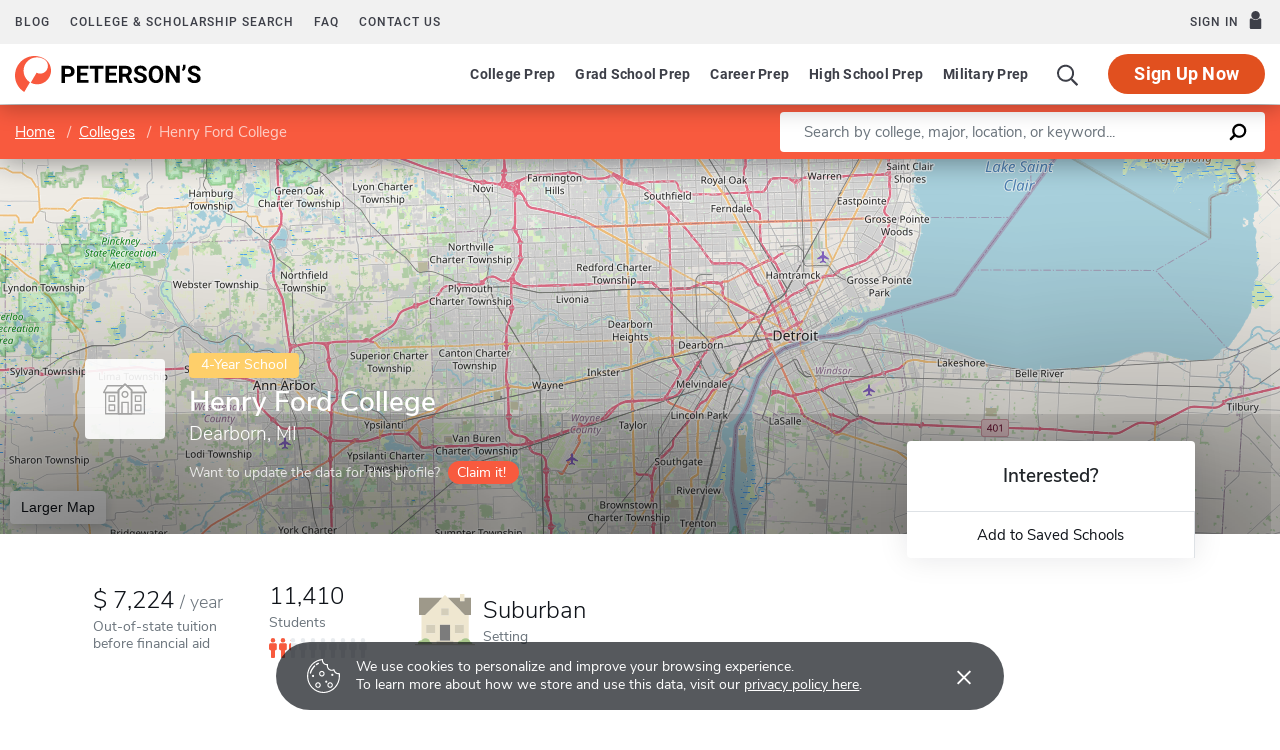

--- FILE ---
content_type: text/html; charset=UTF-8
request_url: https://www.petersons.com/college-search/henry-ford-community-college-000_10003180.aspx
body_size: 20866
content:
<!doctype html>
<html lang="en" dir="ltr">
<head>
        <meta charset="utf-8">
    <meta http-equiv="X-UA-Compatible" content="IE=edge">
    <meta name="viewport" content="width=device-width, initial-scale=1, maximum-scale=1">
    <meta name="description" content="Henry Ford College is a
4-year institution located in
Dearborn,
MI
.
">
    <meta name="csrf-token" content="S6xlS7TJAHCkstpcmLm2cwsenc5LYSxmLEc5SLWA">

    <!-- Start SmartBanner configuration -->
    <meta name="smartbanner:title" content="Peterson's Test Prep">
    <meta name="smartbanner:author" content="Peterson's LLC">
    <meta name="smartbanner:price" content="FREE">
    <meta name="smartbanner:price-suffix-apple" content=" - On the App Store">
    <meta name="smartbanner:price-suffix-google" content=" - In Google Play">
    <meta name="smartbanner:icon-apple" content="/new/images/logo-pcom-compact.svg">
    <meta name="smartbanner:icon-google" content="/new/images/logo-pcom-compact.svg">
    <meta name="smartbanner:button" content="View">
    <meta name="smartbanner:button-url-apple" content="https://apps.apple.com/us/app/petersons-test-prep/id1547771930">
    <meta name="smartbanner:button-url-google" content="https://play.google.com/store/apps/details?id=com.petersons.testprep">
    <meta name="smartbanner:enabled-platforms" content="android,ios">
    <meta name="smartbanner:close-label" content="Close this banner">
    <meta name="smartbanner:disable-positioning" content="true">
    <!-- End SmartBanner configuration -->

    <title>Henry Ford College - Tuition and Acceptance Rate
</title>
            <link rel="canonical" href="https://www.petersons.com/college-search/henry-ford-community-college-000_10003180.aspx ">
        <link rel="apple-touch-icon" sizes="180x180" href="https://dist.petersons.com/images/apple-touch-icon.png">
<link rel="icon" type="image/png" sizes="32x32" href="https://dist.petersons.com/images/favicon-32x32.png">
<link rel="icon" type="image/png" sizes="16x16" href="https://dist.petersons.com/images/favicon-16x16.png">
<link rel="manifest" href="/site.webmanifest">
<link rel="mask-icon" href="https://dist.petersons.com/images/safari-pinned-tab.svg" color="#f85a3e">
<meta name="msapplication-TileColor" content="#ffffff">
<meta name="theme-color" content="#f85a3e">
    <!-- Twitter -->
<meta name="twitter:card" content="summary_large_image">
<meta name="twitter:site" content="@Petersons">
<meta name="twitter:creator" content="@Petersons">
<meta name="twitter:title" content="Henry Ford College - Tuition and Acceptance Rate">
<meta name="twitter:description"
    content="Henry Ford College is a 4-year institution located in Dearborn, MI.">
<meta name="twitter:image" content="https://www.petersons.com/petersons-twitter.png">

<!-- Facebook -->
<meta property="og:url" content="https://petersons.com">
<meta property="og:title" content="Henry Ford College - Tuition and Acceptance Rate">
<meta property="og:description"
    content="Henry Ford College is a 4-year institution located in Dearborn, MI.">
<meta property="og:type" content="website">
<meta property="og:image" content="https://www.petersons.com/petersons-facebook.png">
<meta property="og:image:type" content="image/png">
<meta property="og:image:width" content="1200">
<meta property="og:image:height" content="630">
    <script type="application/ld+json">
    {
        "@context" : "http://schema.org",
        "@type": "CollegeOrUniversity",
        "url" : "https://www.petersons.com/college-search/columbia-university-000_10000001.aspx",
        "name": "Henry Ford College - Tuition and Acceptance Rate",
        "sameAs": "https://hfcc.edu/",
        "description": "Henry Ford College is a 4-year institution located in Dearborn, MI.",
        
        "address": {
            "@type": "PostalAddress",
            "addressLocality": "Dearborn",
                        "addressRegion": "MI",
                        "postalCode": "48128-1495",
            "streetAddress": "5101 Evergreen Road "
        }
    }
    </script>

    <link rel="stylesheet" href="/css/app.css?id=ef9a2004f063258e84badbade4f271bc">

<!-- Fonts  -->
<link rel="preload" as="font" href="https://dist.petersons.com/fonts/fontello/fonts/fontello.woff2" type="font/woff2" crossorigin="anonymous">
<link rel="stylesheet" href="https://dist.petersons.com/fonts/fontello/css/fontello.min.css" media="print" onload="this.media='all'">

<!-- SmartBanner -->
<link rel="stylesheet" href="https://dist.petersons.com/css/smartbanner.min.css" media="print" onload="this.media='all'">
    <link rel="stylesheet" href="/css/leaflet.css?id=0d670b2a6ceb92f2738dfdb5acb722b2" />
    <!-- Google Tag Manager -->
<script>(function(w,d,s,l,i){w[l]=w[l]||[];w[l].push({'gtm.start':
new Date().getTime(),event:'gtm.js'});var f=d.getElementsByTagName(s)[0],
j=d.createElement(s),dl=l!='dataLayer'?'&l='+l:'';j.async=true;j.src=
'https://www.googletagmanager.com/gtm.js?id='+i+dl;f.parentNode.insertBefore(j,f);
})(window,document,'script','dataLayer','GTM-5LVGLH7');</script>
<!-- End Google Tag Manager -->
    <!-- Global JS -->
    <!-- Global -->
<script defer src="/new/app.js?id=8fdd183f1412d7b33c633d6f38cea31a"></script>

<!-- App -->
<script defer src="/js/jquery-old.js?id=c92ccab9e1322ad35536c612f3dc4bdd"></script>

<!-- SmartBanner -->
<script defer src="https://dist.petersons.com/js/smartbanner.min.js"></script>

<!-- Bing -->
<script defer>(function(w,d,t,r,u){var f,n,i;w[u]=w[u]||[],f=function(){var o={ti:"56334870"};o.q=w[u];if(w.UET){w[u]=new w.UET(o) || []};w[u].push("pageLoad");},n=d.createElement(t),n.src=r,n.async=1,n.onload=n.onreadystatechange=function(){var s=this.readyState;s&&s!=="loaded"&&s!=="complete"||(f(),n.onload=n.onreadystatechange=null)},i=d.getElementsByTagName(t)[0],i.parentNode.insertBefore(n,i)})(window,document,"script","//bat.bing.com/bat.js","uetq");</script>
    <!-- Page specific JS -->
    <script defer src="/js/leaflet.js?id=4eaa81e6e27a89ed2410a7c39048a397"></script>
<script defer src="/js/leaflet-providers.js?id=477405d84403038128c65c188a6b9d35"></script>
</head>
<body class="body-profile w-100">
<script>
    if (window.navigator.userAgent.match(/MSIE|Trident/) !== null) {
        document.body.classList.add('is-ie');
    }
</script>

<div class="ie-notice" style="display: none;">
    <div class="ie-notice__main">
        <h1>You seem to be using an unsupported browser</h1>
        <p>To get the best user experience please use a supported browser.<br>Here are a few we recommend:</p>
        <div class="ie-notice__links">
            <a class="ie-notice__link" href="https://www.google.com/chrome"><img src="[data-uri]" alt="">Chrome</a>
            <a class="ie-notice__link" href="https://www.microsoft.com/en-us/edge"><img src="[data-uri]" alt="">Edge</a>
            <a class="ie-notice__link" href="https://www.mozilla.org/en-US/firefox/new/"><img src="[data-uri]">Firefox</a>
        </div>
    </div>
</div>

<style>
.ie-notice{width:100%;height:100%;align-items:center;justify-content:center;z-index:99999;position:absolute;top:0;right:0;bottom:0;left:0;background-color:#fff;text-align:center;font-family:sans-serif;display:none}.is-ie .ie-notice{display:flex!important;}.ie-notice h1{margin-bottom:1rem;line-height:1;font-size:32px}.ie-notice p{margin:0}.ie-notice__main{max-width:600px;padding:2rem}.ie-notice__links{display:flex;justify-content:center}.ie-notice__link{padding:2rem;display:flex;flex-direction:column;justify-content:center;text-align:center;color:#333}.ie-notice__link:hover{text-decoration:underline}.ie-notice__link img{width:48px;height:48px;margin-bottom:.5rem}
</style>
<noscript><iframe src="https://www.googletagmanager.com/ns.html?id=GTM-5LVGLH7" height="0" width="0" style="display:none;visibility:hidden"></iframe></noscript>

<!-- Sponsor question information -->
<input type="hidden" name="sponsor_id" id="sponsor_id" value="1" />
<input type="hidden" name="sponsor_question_id" id="sponsor_question_id" value="1" />
<input type="hidden" name="sponsor_question_text" id="sponsor_question_text" value="I&#039;d like to be recruited to play sports in college" />

<div id="app" class="app">
    <!-- Header -->
            <div id="header">
    <the-header
        facebook-url="https://www.petersons.com/auth/facebook/redirect"
        google-url="https://www.petersons.com/auth/google/redirect"
        apple-url="https://www.petersons.com/auth/apple/redirect"
    ></the-header>
</div>

<cookie-banner></cookie-banner>
        
    <!-- Main content -->
    <main id="content" role="main">
            <input id="profInstID" type="hidden" value="10003180" /><!-- hidden field needed for overview link tracking -->
    <school-profile inline-template school-type="school">
        <article class="profile school college">
            <div class="profile-search-wrapper d-flex align-items-center justify-content-between flex-column flex-md-row px-xl-0">
                <!-- Breadcrumb -->
                <nav aria-label="breadcrumb">
                    <ol class="breadcrumb flex-nowrap mb-0 p-2 py-md-3 px-md-2 px-md-3 px-xl-5 rounded-0">
                        <li class="breadcrumb-item d-inline"><a href="/" class="text-white text-underline">Home</a></li>
                        <li class="breadcrumb-item d-inline"><a href="/college-search.aspx" class="text-white text-underline">Colleges</a></li>
                        <li class="breadcrumb-item back-to-search"><span class="text-white text-underline">Search Results</span></li>
                        <li class="breadcrumb-item d-inline active" aria-current="page">Henry Ford College</li>
                    </ol>
                </nav>
                <form method="GET" action="/search/college" class="needs-validation d-flex pr-md-3 pr-xl-5" novalidate>
                    <div class="input-group input-group-lg w-100 px-0" role="search">
                        <label for="q" class="sr-only">Enter a keyword</label>
                        <input type="text" name="q" class="form-control keyword p-2 py-md-2 px-md-4 border-0 rounded-left" placeholder="Search by college, major, location, or keyword..." autocomplete="off"
                            aria-labelby="College, major, location, or keyword..." required>
                        <div class="input-group-append bg-white rounded-right">
                            <button type="submit" class="d-flex align-items-center btn btn-link py-0 px-3">
                                <svg width="20" height="20" viewBox="0 0 24 24" xmlns="http://www.w3.org/2000/svg">
                                    <g id="search">
                                        <path
                                            d="M13.5 2C8.8 2 5 5.8 5 10.5c0 1.8.5 3.4 1.5 4.8L2.7 19c-.6.6-1.1 1.7-.3 2.5.9.9 1.9.4 2.5-.3l3.7-3.7c1.4.9 3 1.5 4.8 1.5 4.7 0 8.5-3.8 8.5-8.5C22 5.8 18.2 2 13.5 2zm0 14.4c-3.2 0-5.8-2.6-5.8-5.8s2.6-5.8 5.8-5.8 5.8 2.6 5.8 5.8-2.6 5.8-5.8 5.8z">
                                        </path>
                                    </g>
                                </svg>
                            </button>
                        </div>
                    </div>
                </form>
            </div>
                                                        <header class="position-relative">
        <div class="position-relative" style="overflow:hidden">
    <div class="overlay"></div>
    <div class="container">
        <div class="row">
            <a class="position-absolute p-1 py-md-2 px-md-3 btn btn-white btn-sm back-to-search"><span class="d-none d-md-inline-block position-relative mr-1">←</span>Back to Results</a>
            <div class="position-absolute col-lg-6 col-xl-5 d-flex profile-title">
                <div class="profile-title--logo mr-4 bg-white rounded default" style="margin-top:0.4375rem"><img src="/images/default-logo.svg" class="w-75 h-75 p-1 p-md-2" alt="logo"></div>                <div>
                    <span class="badge ug-school mb-2">4-Year School</span>                     <h1 class="mb-1 pr-3 pl-0 h3 text-white">Henry Ford College</h1>
                    <p class="mb-0 h5 text-white">
                        Dearborn, MI                    </p>
                                        <div class="claim-wrapper d-none d-md-flex align-items-center mt-3">
                        
                        <span class="text-white" style="opacity:.8">Want to update the data for this profile?</span>
                        <a href="mailto:interactivemarketing@petersons.com?subject=I%20want%20to%20claim%20Henry Ford College%20(10003180)" class="d-flex align-items-center btn btn-primary btn-sm ml-2 py-0 px-2" style="padding-right:0.750rem!important"><i class="icon-flag text-white" style="font-size:16px"></i>Claim it!</a>
                    </div>
                                    </div>
            </div>
        </div>
    </div>

    <school-profile-map target="mapLg" lat="42.32" long="-83.26">
                <a href="https://www.google.com/maps/search/Henry Ford College Dearborn MI United States" target="_blank" rel="noopener" class="btn btn-white">Larger Map</a>
            </school-profile-map></div>
<div class="claim-wrapper d-flex d-md-none align-items-center justify-content-center py-2 bg-light">
    
    <span>Want to update the data for this profile?</span>
    <a href="mailto:interactivemarketing@petersons.com?subject=I%20want%20to%20claim%20Henry Ford College%20(10003180)" class="d-flex align-items-center btn btn-primary btn-sm ml-2 py-0 px-2"><i class="icon-flag text-white" style="font-size:16px"></i>Claim it!</a>
</div>
        <div class="container position-relative header-facts my-4 my-lg-5">
    <div class="row align-items-end justify-content-between no-gutters">
                <div class="col-lg-9">
            <div class="row align-items-md-center">
                                <a href="#tuition" class="smooth col-6 col-lg-auto d-flex align-items-center mb-3 mb-md-0 mx-lg-2 text-dark">
                    <div>
                                                    <div class="header-facts--value mb-0 h4">
                                                                    <div class="USD"></div>
                                    7,224
                                                                <sub class="text-muted"><span>/</span>year</sub>
                            </div>
                            <small class="header-facts--label">
                                Out-of-state tuition<br/>
                                 before financial aid                             </small>
                                            </div>
                </a>
                
                                                <a href="#student-body" class="smooth col-6 col-lg-auto mb-3 mb-md-0 mx-lg-2 text-dark">
                    <div class="header-facts--value mb-0 h4">
                        11,410
                    </div>
                    <small class="header-facts--label">
                        Students
                    </small>
                    <div class="student-rating mt-1 d-none d-md-block">
                        <span style="width: 22%;"></span>
                    </div>
                </a>
                                                <a href="#location" class="smooth d-flex align-items-center col-6 col-lg-auto mb-3 mb-md-0 mx-lg-2 text-dark">
                    <img src="/images/suburban.svg" class="setting d-none d-md-block" alt="Suburban setting">                    <div class="ml-md-2" style="line-height:1">
                        <div class="header-facts--value d-block mb-0 h4">
                            Suburban
                        </div>
                        <small class="header-facts--label">
                            Setting
                        </small>
                    </div>
                </a>
                            </div>
        </div>

                <div class="col-lg-3 position-absolute header-facts--more-info bg-white flakh rounded"
        :class="'header-facts--with-adjusted-position'"
        >
            <div class="h5 mt-4 mb-0 text-center">Interested?</div>
            <br>
            <div class="userNaviagation row no-gutters border-top school-actions">
                <div class="col-md py-1 border-right">
                    <a id="saveSchoolButton" @click="saveSubmit('10003180', 'saveSchoolButton')"
                        class="save btn btn-link w-100 d-flex align-items-center justify-content-center"
                        style=""
                        >
                        <i class="icon-star" style="color:#adb5bd"></i>Add to Saved Schools
                        <!-- Loading -->
                        <div class="spinner position-absolute w-100 p-1 bg-white">
    <svg version="1.1" id="Layer_1" xmlns="http://www.w3.org/2000/svg" xmlns:xlink="http://www.w3.org/1999/xlink" x="0px" y="0px" width="24px" height="30px" viewBox="0 0 24 30" style="enable-background:new 0 0 50 50;" xml:space="preserve">
      <rect x="0" y="10" width="4" height="10" fill="#333" opacity="0.2">
        <animate attributeName="opacity" attributeType="XML" values="0.2; 1; .2" begin="0s" dur="0.6s" repeatCount="indefinite" />
        <animate attributeName="height" attributeType="XML" values="10; 20; 10" begin="0s" dur="0.6s" repeatCount="indefinite" />
        <animate attributeName="y" attributeType="XML" values="10; 5; 10" begin="0s" dur="0.6s" repeatCount="indefinite" />
      </rect>
      <rect x="8" y="10" width="4" height="10" fill="#333"  opacity="0.2">
        <animate attributeName="opacity" attributeType="XML" values="0.2; 1; .2" begin="0.15s" dur="0.6s" repeatCount="indefinite" />
        <animate attributeName="height" attributeType="XML" values="10; 20; 10" begin="0.15s" dur="0.6s" repeatCount="indefinite" />
        <animate attributeName="y" attributeType="XML" values="10; 5; 10" begin="0.15s" dur="0.6s" repeatCount="indefinite" />
      </rect>
      <rect x="16" y="10" width="4" height="10" fill="#333"  opacity="0.2">
        <animate attributeName="opacity" attributeType="XML" values="0.2; 1; .2" begin="0.3s" dur="0.6s" repeatCount="indefinite" />
        <animate attributeName="height" attributeType="XML" values="10; 20; 10" begin="0.3s" dur="0.6s" repeatCount="indefinite" />
        <animate attributeName="y" attributeType="XML" values="10; 5; 10" begin="0.3s" dur="0.6s" repeatCount="indefinite" />
      </rect>
    </svg>
</div>
                    </a>
                </div>
            </div>
        </div>
    </div>
</div>

<!-- Mobile save and share -->
<div class="mobile-save-share container d-lg-none mb-3 school-actions position-relative" style="z-index:9">
    <div class="row no-gutters mt-3">
        <div class="col-12 py-2">
            <a id="saveSchoolButtonMobileTop" @click="saveSubmit('10003180', 'saveSchoolButtonMobileTop')"
                    class="position-relative save btn btn-light w-100 d-flex align-items-center justify-content-center"
                    style=""
                    >
                <i class="icon-star" style="color:#adb5bd"></i>Add to Saved Schools
                <!-- Loading -->
                <div class="spinner position-absolute w-100 p-1 bg-white">
    <svg version="1.1" id="Layer_1" xmlns="http://www.w3.org/2000/svg" xmlns:xlink="http://www.w3.org/1999/xlink" x="0px" y="0px" width="24px" height="30px" viewBox="0 0 24 30" style="enable-background:new 0 0 50 50;" xml:space="preserve">
      <rect x="0" y="10" width="4" height="10" fill="#333" opacity="0.2">
        <animate attributeName="opacity" attributeType="XML" values="0.2; 1; .2" begin="0s" dur="0.6s" repeatCount="indefinite" />
        <animate attributeName="height" attributeType="XML" values="10; 20; 10" begin="0s" dur="0.6s" repeatCount="indefinite" />
        <animate attributeName="y" attributeType="XML" values="10; 5; 10" begin="0s" dur="0.6s" repeatCount="indefinite" />
      </rect>
      <rect x="8" y="10" width="4" height="10" fill="#333"  opacity="0.2">
        <animate attributeName="opacity" attributeType="XML" values="0.2; 1; .2" begin="0.15s" dur="0.6s" repeatCount="indefinite" />
        <animate attributeName="height" attributeType="XML" values="10; 20; 10" begin="0.15s" dur="0.6s" repeatCount="indefinite" />
        <animate attributeName="y" attributeType="XML" values="10; 5; 10" begin="0.15s" dur="0.6s" repeatCount="indefinite" />
      </rect>
      <rect x="16" y="10" width="4" height="10" fill="#333"  opacity="0.2">
        <animate attributeName="opacity" attributeType="XML" values="0.2; 1; .2" begin="0.3s" dur="0.6s" repeatCount="indefinite" />
        <animate attributeName="height" attributeType="XML" values="10; 20; 10" begin="0.3s" dur="0.6s" repeatCount="indefinite" />
        <animate attributeName="y" attributeType="XML" values="10; 5; 10" begin="0.3s" dur="0.6s" repeatCount="indefinite" />
      </rect>
    </svg>
</div>
            </a>
        </div>
    </div>
</div>
    </header>
                                                                                <div class="container profile--main mt-3 mt-md-5 mt-lg-7 pb-lg-6"><!-- start of our main content wrapper - closed in school.blade.php -->
    <div class="row no-gutters justify-content-end">
        <div id="profileNavWrapper" class="sticky-top col-lg-3 px-0 pr-lg-5 align-self-start bg-white">
            <nav id="profileNav" class="nav flex-nowrap flex-lg-wrap flex-lg-column">
                <a class="nav-link smooth d-block" href="#overview">Overview</a>
                                    <a class="nav-link smooth d-block" href="#location">Location & Contact</a>
                                                    <a class="nav-link smooth d-block" href="#degrees">Majors & Degrees</a>
                
                                                                    <a class="nav-link smooth d-block" href="#tuition">Tuition & Fees</a>
                                                    <a class="nav-link smooth d-block" href="#financial-aid">Financial Aid</a>
                                                    <a class="nav-link smooth d-block" href="#student-body">Student Body</a>
                                                    <a class="nav-link smooth d-block" href="#campus-life">Campus Life</a>
                                                    <a class="nav-link smooth d-block" href="#athletics">Athletics</a>
                                                    <a class="nav-link smooth d-block" href="#faculty">Faculty</a>
                                
                                    <a class="nav-link smooth d-block" href="#nearby-schools">Other Schools of Interest</a>
                            </nav>

        </div>
                                                        <div class="col-lg-9 p-0 profile-content"><!-- start col-9 profile content wrapper -->                        <section id="overview">
        <div class="position-relative mb-3 py-md-2 px-3 px-md-5 flakh rounded" style="overflow:hidden">
          <h2 class="d-inline-block mb-3 py-3 py-md-4">Overview</h2>

          <!-- Premium Profile Overview -->
          <div class="mb-5 read-more">
              <p class="mb-5">Henry Ford College is a 4-year institution located in Dearborn, MI, in a suburban setting.</p>        </div>
    </section>
                                                                                <section id="location">
    <div class="my-3 py-md-2 px-3 pr-md-3 pl-md-5 flakh rounded">
      <div class="row">
          
          <div class="col-lg-6 pt-0 pb-3">
    <h2 class="d-inline-block mb-3 py-4">Location & Contact</h2>
    <div class="address">
        <strong class="d-block">Address</strong>
                    5101 Evergreen Road<br />Dearborn, MI&nbsp;&nbsp;48128-1495<br />United States
            </div>
        <div class="contact">
        <strong class="d-block mt-4">Contact</strong>
        Admissions Office<br />Email: <a class="text-dark" href="mailto:enroll@hfcc.edu">enroll@hfcc.edu</a><br/>Phone: 313-845-6403 <br />Fax: 313-845-6464 <br /><br />
    </div>
    </div>

          
          <div class="col-lg-6 p-3 pr-md-4 map-wrapper">
    <school-profile-map lat="42.32" long="-83.26">
        <a href="https://www.google.com/maps/search/Henry Ford College Dearborn MI United States" target="_blank" rel="noopener" class="btn btn-white">Larger Map</a>
    </school-profile-map>
</div>

                </div>
    </div>
</section>
                                                                                <section id="degrees">
      <div class="position-relative my-3 py-md-2 pb-4 px-3 px-md-5 flakh rounded" style="overflow:hidden">
      <h2 class="d-inline-block mb-2 mb-md-3 py-4">Majors & Degrees</h2>
      <div class="table-responsive read-more">
          <table class="table table-borderless mb-0 has-active-highlighting">
              <tbody>
      <tr>
              <th scope="row" class="top-level">Architecture And Related Services</th>
              <td class="text-center">Associate</td>
              <td class="text-center">Bachelors</td>
          </tr><tr>
              <th scope="row">Architectural Technology/technician</th>                  <td class="active text-center">
                      <img class="check mr-1" src="/images/check-teal.svg" alt="Checkmark">
                  </td>
                  
                      <td class="text-center">
                        <span class="unavailable" aria-label="Not available" role="img">&times;</span>
                      </td>
                    </tr><tr>
              <th scope="row" class="top-level">Biological And Biomedical Sciences</th>
              <td class="text-center">Associate</td>
              <td class="text-center">Bachelors</td>
          </tr><tr>
              <th scope="row">Biology/biological Sciences, General</th>                  <td class="active text-center">
                      <img class="check mr-1" src="/images/check-teal.svg" alt="Checkmark">
                  </td>
                  
                      <td class="text-center">
                        <span class="unavailable" aria-label="Not available" role="img">&times;</span>
                      </td>
                    </tr><tr>
              <th scope="row" class="top-level">Business, Management, Marketing, And Related Support Services</th>
              <td class="text-center">Associate</td>
              <td class="text-center">Bachelors</td>
          </tr><tr>
              <th scope="row">Accounting And Related Services, Other</th>                  <td class="active text-center">
                      <img class="check mr-1" src="/images/check-teal.svg" alt="Checkmark">
                  </td>
                  
                      <td class="text-center">
                        <span class="unavailable" aria-label="Not available" role="img">&times;</span>
                      </td>
                    </tr><tr>
              <th scope="row">Business Administration And Management, General</th>                  <td class="active text-center">
                      <img class="check mr-1" src="/images/check-teal.svg" alt="Checkmark">
                  </td>
                  
                      <td class="text-center">
                        <span class="unavailable" aria-label="Not available" role="img">&times;</span>
                      </td>
                    </tr><tr>
              <th scope="row">Business/commerce, General</th>                  <td class="active text-center">
                      <img class="check mr-1" src="/images/check-teal.svg" alt="Checkmark">
                  </td>
                  
                      <td class="text-center">
                        <span class="unavailable" aria-label="Not available" role="img">&times;</span>
                      </td>
                    </tr><tr>
              <th scope="row">Executive Assistant/executive Secretary</th>                  <td class="active text-center">
                      <img class="check mr-1" src="/images/check-teal.svg" alt="Checkmark">
                  </td>
                  
                      <td class="text-center">
                        <span class="unavailable" aria-label="Not available" role="img">&times;</span>
                      </td>
                    </tr><tr>
              <th scope="row">Hospitality Administration/management, General</th>                  <td class="active text-center">
                      <img class="check mr-1" src="/images/check-teal.svg" alt="Checkmark">
                  </td>
                  
                      <td class="text-center">
                        <span class="unavailable" aria-label="Not available" role="img">&times;</span>
                      </td>
                    </tr><tr>
              <th scope="row">International Business/trade/commerce</th>                  <td class="active text-center">
                      <img class="check mr-1" src="/images/check-teal.svg" alt="Checkmark">
                  </td>
                  
                      <td class="text-center">
                        <span class="unavailable" aria-label="Not available" role="img">&times;</span>
                      </td>
                    </tr><tr>
              <th scope="row">Logistics, Materials, And Supply Chain Management</th>                  <td class="active text-center">
                      <img class="check mr-1" src="/images/check-teal.svg" alt="Checkmark">
                  </td>
                  
                      <td class="text-center">
                        <span class="unavailable" aria-label="Not available" role="img">&times;</span>
                      </td>
                    </tr><tr>
              <th scope="row" class="top-level">Communication, Journalism And Related Programs</th>
              <td class="text-center">Associate</td>
              <td class="text-center">Bachelors</td>
          </tr><tr>
              <th scope="row">Journalism</th>                  <td class="active text-center">
                      <img class="check mr-1" src="/images/check-teal.svg" alt="Checkmark">
                  </td>
                  
                      <td class="text-center">
                        <span class="unavailable" aria-label="Not available" role="img">&times;</span>
                      </td>
                    </tr><tr>
              <th scope="row">Mass Communication/media Studies</th>                  <td class="active text-center">
                      <img class="check mr-1" src="/images/check-teal.svg" alt="Checkmark">
                  </td>
                  
                      <td class="text-center">
                        <span class="unavailable" aria-label="Not available" role="img">&times;</span>
                      </td>
                    </tr><tr>
              <th scope="row" class="top-level">Computer And Information Sciences And Support Services</th>
              <td class="text-center">Associate</td>
              <td class="text-center">Bachelors</td>
          </tr><tr>
              <th scope="row">Computer And Information Sciences, General</th>                  <td class="active text-center">
                      <img class="check mr-1" src="/images/check-teal.svg" alt="Checkmark">
                  </td>
                  
                      <td class="text-center">
                        <span class="unavailable" aria-label="Not available" role="img">&times;</span>
                      </td>
                    </tr><tr>
              <th scope="row">Computer And Information Systems Security/auditing/information Assurance</th>                  <td class="active text-center">
                      <img class="check mr-1" src="/images/check-teal.svg" alt="Checkmark">
                  </td>
                  
                      <td class="text-center">
                        <span class="unavailable" aria-label="Not available" role="img">&times;</span>
                      </td>
                    </tr><tr>
              <th scope="row">Computer Programming, Specific Applications</th>                  <td class="active text-center">
                      <img class="check mr-1" src="/images/check-teal.svg" alt="Checkmark">
                  </td>
                  
                      <td class="text-center">
                        <span class="unavailable" aria-label="Not available" role="img">&times;</span>
                      </td>
                    </tr><tr>
              <th scope="row">Computer Programming/programmer, General</th>                  <td class="active text-center">
                      <img class="check mr-1" src="/images/check-teal.svg" alt="Checkmark">
                  </td>
                  
                      <td class="text-center">
                        <span class="unavailable" aria-label="Not available" role="img">&times;</span>
                      </td>
                    </tr><tr>
              <th scope="row">Computer Systems Networking And Telecommunications</th>                  <td class="active text-center">
                      <img class="check mr-1" src="/images/check-teal.svg" alt="Checkmark">
                  </td>
                  
                      <td class="text-center">
                        <span class="unavailable" aria-label="Not available" role="img">&times;</span>
                      </td>
                    </tr><tr>
              <th scope="row">Web Page, Digital/multimedia And Information Resources Design</th>                  <td class="active text-center">
                      <img class="check mr-1" src="/images/check-teal.svg" alt="Checkmark">
                  </td>
                  
                      <td class="text-center">
                        <span class="unavailable" aria-label="Not available" role="img">&times;</span>
                      </td>
                    </tr><tr>
              <th scope="row" class="top-level">Construction Trades</th>
              <td class="text-center">Associate</td>
              <td class="text-center">Bachelors</td>
          </tr><tr>
              <th scope="row">Building/property Maintenance</th>                  <td class="active text-center">
                      <img class="check mr-1" src="/images/check-teal.svg" alt="Checkmark">
                  </td>
                  
                      <td class="text-center">
                        <span class="unavailable" aria-label="Not available" role="img">&times;</span>
                      </td>
                    </tr><tr>
              <th scope="row">Construction Trades, General</th>                  <td class="active text-center">
                      <img class="check mr-1" src="/images/check-teal.svg" alt="Checkmark">
                  </td>
                  
                      <td class="text-center">
                        <span class="unavailable" aria-label="Not available" role="img">&times;</span>
                      </td>
                    </tr><tr>
              <th scope="row">Plumbing Technology/plumber</th>                  <td class="active text-center">
                      <img class="check mr-1" src="/images/check-teal.svg" alt="Checkmark">
                  </td>
                  
                      <td class="text-center">
                        <span class="unavailable" aria-label="Not available" role="img">&times;</span>
                      </td>
                    </tr><tr>
              <th scope="row" class="top-level">Education</th>
              <td class="text-center">Associate</td>
              <td class="text-center">Bachelors</td>
          </tr><tr>
              <th scope="row">Early Childhood Education And Teaching</th>                  <td class="active text-center">
                      <img class="check mr-1" src="/images/check-teal.svg" alt="Checkmark">
                  </td>
                  
                      <td class="text-center">
                        <span class="unavailable" aria-label="Not available" role="img">&times;</span>
                      </td>
                    </tr><tr>
              <th scope="row">Elementary Education And Teaching</th>                  <td class="active text-center">
                      <img class="check mr-1" src="/images/check-teal.svg" alt="Checkmark">
                  </td>
                  
                      <td class="text-center">
                        <span class="unavailable" aria-label="Not available" role="img">&times;</span>
                      </td>
                    </tr><tr>
              <th scope="row">Foreign Language Teacher  Education</th>                  <td class="active text-center">
                      <img class="check mr-1" src="/images/check-teal.svg" alt="Checkmark">
                  </td>
                  
                      <td class="text-center">
                        <span class="unavailable" aria-label="Not available" role="img">&times;</span>
                      </td>
                    </tr><tr>
              <th scope="row">Secondary Education And Teaching</th>                  <td class="active text-center">
                      <img class="check mr-1" src="/images/check-teal.svg" alt="Checkmark">
                  </td>
                  
                      <td class="text-center">
                        <span class="unavailable" aria-label="Not available" role="img">&times;</span>
                      </td>
                    </tr><tr>
              <th scope="row">Special Education And Teaching, General</th>                  <td class="active text-center">
                      <img class="check mr-1" src="/images/check-teal.svg" alt="Checkmark">
                  </td>
                  
                      <td class="text-center">
                        <span class="unavailable" aria-label="Not available" role="img">&times;</span>
                      </td>
                    </tr><tr>
              <th scope="row" class="top-level">Engineering</th>
              <td class="text-center">Associate</td>
              <td class="text-center">Bachelors</td>
          </tr><tr>
              <th scope="row">Engineering, General</th>                  <td class="active text-center">
                      <img class="check mr-1" src="/images/check-teal.svg" alt="Checkmark">
                  </td>
                  
                      <td class="text-center">
                        <span class="unavailable" aria-label="Not available" role="img">&times;</span>
                      </td>
                    </tr><tr>
              <th scope="row">Mechanical Engineering</th>                  <td class="active text-center">
                      <img class="check mr-1" src="/images/check-teal.svg" alt="Checkmark">
                  </td>
                  
                      <td class="text-center">
                        <span class="unavailable" aria-label="Not available" role="img">&times;</span>
                      </td>
                    </tr><tr>
              <th scope="row">Pre-engineering</th>                  <td class="active text-center">
                      <img class="check mr-1" src="/images/check-teal.svg" alt="Checkmark">
                  </td>
                  
                      <td class="text-center">
                        <span class="unavailable" aria-label="Not available" role="img">&times;</span>
                      </td>
                    </tr><tr>
              <th scope="row" class="top-level">Engineering Technologies/Technicians</th>
              <td class="text-center">Associate</td>
              <td class="text-center">Bachelors</td>
          </tr><tr>
              <th scope="row">Architectural Engineering Technologies/technicians</th>                  <td class="active text-center">
                      <img class="check mr-1" src="/images/check-teal.svg" alt="Checkmark">
                  </td>
                  
                      <td class="text-center">
                        <span class="unavailable" aria-label="Not available" role="img">&times;</span>
                      </td>
                    </tr><tr>
              <th scope="row">Cad/cadd Drafting And/or Design Technology/technician</th>                  <td class="active text-center">
                      <img class="check mr-1" src="/images/check-teal.svg" alt="Checkmark">
                  </td>
                  
                      <td class="text-center">
                        <span class="unavailable" aria-label="Not available" role="img">&times;</span>
                      </td>
                    </tr><tr>
              <th scope="row">Electrical, Electronic, And Communications Engineering Technology/technician</th>                  <td class="active text-center">
                      <img class="check mr-1" src="/images/check-teal.svg" alt="Checkmark">
                  </td>
                  
                      <td class="text-center">
                        <span class="unavailable" aria-label="Not available" role="img">&times;</span>
                      </td>
                    </tr><tr>
              <th scope="row">Energy Systems Technology/technician</th>                  <td class="active text-center">
                      <img class="check mr-1" src="/images/check-teal.svg" alt="Checkmark">
                  </td>
                  
                      <td class="text-center">
                        <span class="unavailable" aria-label="Not available" role="img">&times;</span>
                      </td>
                    </tr><tr>
              <th scope="row">Engineering Technologies/technicians, General</th>                  <td class="active text-center">
                      <img class="check mr-1" src="/images/check-teal.svg" alt="Checkmark">
                  </td>
                  
                      <td class="text-center">
                        <span class="unavailable" aria-label="Not available" role="img">&times;</span>
                      </td>
                    </tr><tr>
              <th scope="row">Engineering/engineering-related Technologies/technicians, Other</th>                  <td class="active text-center">
                      <img class="check mr-1" src="/images/check-teal.svg" alt="Checkmark">
                  </td>
                  
                      <td class="text-center">
                        <span class="unavailable" aria-label="Not available" role="img">&times;</span>
                      </td>
                    </tr><tr>
              <th scope="row">Heating, Ventilation, Air Conditioning And Refrigeration Engineering Technology/technician</th>                  <td class="active text-center">
                      <img class="check mr-1" src="/images/check-teal.svg" alt="Checkmark">
                  </td>
                  
                      <td class="text-center">
                        <span class="unavailable" aria-label="Not available" role="img">&times;</span>
                      </td>
                    </tr><tr>
              <th scope="row">Industrial Production Technologies/technicians, Other</th>                  <td class="active text-center">
                      <img class="check mr-1" src="/images/check-teal.svg" alt="Checkmark">
                  </td>
                  
                      <td class="text-center">
                        <span class="unavailable" aria-label="Not available" role="img">&times;</span>
                      </td>
                    </tr><tr>
              <th scope="row">Manufacturing Engineering Technology/technician</th>                  <td class="active text-center">
                      <img class="check mr-1" src="/images/check-teal.svg" alt="Checkmark">
                  </td>
                  
                      <td class="text-center">
                        <span class="unavailable" aria-label="Not available" role="img">&times;</span>
                      </td>
                    </tr><tr>
              <th scope="row">Mechanical/mechanical Engineering Technology/technician</th>                  <td class="active text-center">
                      <img class="check mr-1" src="/images/check-teal.svg" alt="Checkmark">
                  </td>
                  
                      <td class="text-center">
                        <span class="unavailable" aria-label="Not available" role="img">&times;</span>
                      </td>
                    </tr><tr>
              <th scope="row" class="top-level">Family And Consumer Sciences/Human Sciences</th>
              <td class="text-center">Associate</td>
              <td class="text-center">Bachelors</td>
          </tr><tr>
              <th scope="row">Family And Community Services</th>                  <td class="active text-center">
                      <img class="check mr-1" src="/images/check-teal.svg" alt="Checkmark">
                  </td>
                  
                      <td class="text-center">
                        <span class="unavailable" aria-label="Not available" role="img">&times;</span>
                      </td>
                    </tr><tr>
              <th scope="row" class="top-level">Foreign Languages, Literatures, And Linguistics</th>
              <td class="text-center">Associate</td>
              <td class="text-center">Bachelors</td>
          </tr><tr>
              <th scope="row">Sign Language Interpretation And Translation</th>                  <td class="active text-center">
                      <img class="check mr-1" src="/images/check-teal.svg" alt="Checkmark">
                  </td>
                  
                      <td class="text-center">
                        <span class="unavailable" aria-label="Not available" role="img">&times;</span>
                      </td>
                    </tr><tr>
              <th scope="row">Spanish Language And Literature</th>                  <td class="active text-center">
                      <img class="check mr-1" src="/images/check-teal.svg" alt="Checkmark">
                  </td>
                  
                      <td class="text-center">
                        <span class="unavailable" aria-label="Not available" role="img">&times;</span>
                      </td>
                    </tr><tr>
              <th scope="row" class="top-level">Health Professions And Related Clinical Sciences</th>
              <td class="text-center">Associate</td>
              <td class="text-center">Bachelors</td>
          </tr><tr>
              <th scope="row">Emergency Medical Technology/technician (emt Paramedic)</th>                  <td class="active text-center">
                      <img class="check mr-1" src="/images/check-teal.svg" alt="Checkmark">
                  </td>
                  
                      <td class="text-center">
                        <span class="unavailable" aria-label="Not available" role="img">&times;</span>
                      </td>
                    </tr><tr>
              <th scope="row">Medical Office Management/administration</th>                  <td class="active text-center">
                      <img class="check mr-1" src="/images/check-teal.svg" alt="Checkmark">
                  </td>
                  
                      <td class="text-center">
                        <span class="unavailable" aria-label="Not available" role="img">&times;</span>
                      </td>
                    </tr><tr>
              <th scope="row">Medical/health Management And Clinical Assistant/specialist</th>                  <td class="active text-center">
                      <img class="check mr-1" src="/images/check-teal.svg" alt="Checkmark">
                  </td>
                  
                      <td class="text-center">
                        <span class="unavailable" aria-label="Not available" role="img">&times;</span>
                      </td>
                    </tr><tr>
              <th scope="row">Ophthalmic Technician/technologist</th>                  <td class="active text-center">
                      <img class="check mr-1" src="/images/check-teal.svg" alt="Checkmark">
                  </td>
                  
                      <td class="text-center">
                        <span class="unavailable" aria-label="Not available" role="img">&times;</span>
                      </td>
                    </tr><tr>
              <th scope="row">Physical Therapy Assistant</th>                  <td class="active text-center">
                      <img class="check mr-1" src="/images/check-teal.svg" alt="Checkmark">
                  </td>
                  
                      <td class="text-center">
                        <span class="unavailable" aria-label="Not available" role="img">&times;</span>
                      </td>
                    </tr><tr>
              <th scope="row">Pre-pharmacy Studies</th>                  <td class="active text-center">
                      <img class="check mr-1" src="/images/check-teal.svg" alt="Checkmark">
                  </td>
                  
                      <td class="text-center">
                        <span class="unavailable" aria-label="Not available" role="img">&times;</span>
                      </td>
                    </tr><tr>
              <th scope="row">Radiologic Technology/science - Radiographer</th>                  <td class="active text-center">
                      <img class="check mr-1" src="/images/check-teal.svg" alt="Checkmark">
                  </td>
                  
                      <td class="text-center">
                        <span class="unavailable" aria-label="Not available" role="img">&times;</span>
                      </td>
                    </tr><tr>
              <th scope="row">Registered Nursing/registered Nurse</th>                  <td class="active text-center">
                      <img class="check mr-1" src="/images/check-teal.svg" alt="Checkmark">
                  </td>
                  
                      <td class="text-center">
                        <span class="unavailable" aria-label="Not available" role="img">&times;</span>
                      </td>
                    </tr><tr>
              <th scope="row">Respiratory Care Therapy/therapist</th>                  <td class="active text-center">
                      <img class="check mr-1" src="/images/check-teal.svg" alt="Checkmark">
                  </td>
                  
                      <td class="text-center">
                        <span class="unavailable" aria-label="Not available" role="img">&times;</span>
                      </td>
                    </tr><tr>
              <th scope="row">Surgical Technology/technologist</th>                  <td class="active text-center">
                      <img class="check mr-1" src="/images/check-teal.svg" alt="Checkmark">
                  </td>
                  
                      <td class="text-center">
                        <span class="unavailable" aria-label="Not available" role="img">&times;</span>
                      </td>
                    </tr><tr>
              <th scope="row" class="top-level">History</th>
              <td class="text-center">Associate</td>
              <td class="text-center">Bachelors</td>
          </tr><tr>
              <th scope="row">History, General</th>                  <td class="active text-center">
                      <img class="check mr-1" src="/images/check-teal.svg" alt="Checkmark">
                  </td>
                  
                      <td class="text-center">
                        <span class="unavailable" aria-label="Not available" role="img">&times;</span>
                      </td>
                    </tr><tr>
              <th scope="row" class="top-level">Legal Professions And Studies</th>
              <td class="text-center">Associate</td>
              <td class="text-center">Bachelors</td>
          </tr><tr>
              <th scope="row">Legal Assistant/paralegal</th>                  <td class="active text-center">
                      <img class="check mr-1" src="/images/check-teal.svg" alt="Checkmark">
                  </td>
                  
                      <td class="text-center">
                        <span class="unavailable" aria-label="Not available" role="img">&times;</span>
                      </td>
                    </tr><tr>
              <th scope="row" class="top-level">Liberal Arts And Sciences, General Studies And Humanities</th>
              <td class="text-center">Associate</td>
              <td class="text-center">Bachelors</td>
          </tr><tr>
              <th scope="row">General Studies</th>                  <td class="active text-center">
                      <img class="check mr-1" src="/images/check-teal.svg" alt="Checkmark">
                  </td>
                  
                      <td class="text-center">
                        <span class="unavailable" aria-label="Not available" role="img">&times;</span>
                      </td>
                    </tr><tr>
              <th scope="row">Liberal Arts And Sciences/liberal Studies</th>                  <td class="active text-center">
                      <img class="check mr-1" src="/images/check-teal.svg" alt="Checkmark">
                  </td>
                  
                      <td class="text-center">
                        <span class="unavailable" aria-label="Not available" role="img">&times;</span>
                      </td>
                    </tr><tr>
              <th scope="row" class="top-level">Mechanic And Repair Technologies/Technicians</th>
              <td class="text-center">Associate</td>
              <td class="text-center">Bachelors</td>
          </tr><tr>
              <th scope="row">Automobile/automotive Mechanics Technology/technician</th>                  <td class="active text-center">
                      <img class="check mr-1" src="/images/check-teal.svg" alt="Checkmark">
                  </td>
                  
                      <td class="text-center">
                        <span class="unavailable" aria-label="Not available" role="img">&times;</span>
                      </td>
                    </tr><tr>
              <th scope="row">Electrical/electronics Equipment Installation And Repair Technology/technician, General</th>                  <td class="active text-center">
                      <img class="check mr-1" src="/images/check-teal.svg" alt="Checkmark">
                  </td>
                  
                      <td class="text-center">
                        <span class="unavailable" aria-label="Not available" role="img">&times;</span>
                      </td>
                    </tr><tr>
              <th scope="row">Industrial Mechanics And Maintenance Technology/technician</th>                  <td class="active text-center">
                      <img class="check mr-1" src="/images/check-teal.svg" alt="Checkmark">
                  </td>
                  
                      <td class="text-center">
                        <span class="unavailable" aria-label="Not available" role="img">&times;</span>
                      </td>
                    </tr><tr>
              <th scope="row">Mechanics And Repairers, General</th>                  <td class="active text-center">
                      <img class="check mr-1" src="/images/check-teal.svg" alt="Checkmark">
                  </td>
                  
                      <td class="text-center">
                        <span class="unavailable" aria-label="Not available" role="img">&times;</span>
                      </td>
                    </tr><tr>
              <th scope="row" class="top-level">Multi/Interdisciplinary Studies</th>
              <td class="text-center">Associate</td>
              <td class="text-center">Bachelors</td>
          </tr><tr>
              <th scope="row">Multi-/interdisciplinary Studies, Other</th>                  <td class="active text-center">
                      <img class="check mr-1" src="/images/check-teal.svg" alt="Checkmark">
                  </td>
                  
                      <td class="text-center">
                        <span class="unavailable" aria-label="Not available" role="img">&times;</span>
                      </td>
                    </tr><tr>
              <th scope="row" class="top-level">Natural Resources And Conservation</th>
              <td class="text-center">Associate</td>
              <td class="text-center">Bachelors</td>
          </tr><tr>
              <th scope="row">Environmental Studies</th>                  <td class="active text-center">
                      <img class="check mr-1" src="/images/check-teal.svg" alt="Checkmark">
                  </td>
                  
                      <td class="text-center">
                        <span class="unavailable" aria-label="Not available" role="img">&times;</span>
                      </td>
                    </tr><tr>
              <th scope="row" class="top-level">Parks, Recreation, Leisure And Fitness Studies</th>
              <td class="text-center">Associate</td>
              <td class="text-center">Bachelors</td>
          </tr><tr>
              <th scope="row">Sport And Fitness Administration/management</th>                  <td class="active text-center">
                      <img class="check mr-1" src="/images/check-teal.svg" alt="Checkmark">
                  </td>
                  
                      <td class="text-center">
                        <span class="unavailable" aria-label="Not available" role="img">&times;</span>
                      </td>
                    </tr><tr>
              <th scope="row">Sports, Kinesiology, And Physical Education/fitness, General</th>                  <td class="active text-center">
                      <img class="check mr-1" src="/images/check-teal.svg" alt="Checkmark">
                  </td>
                  
                      <td class="text-center">
                        <span class="unavailable" aria-label="Not available" role="img">&times;</span>
                      </td>
                    </tr><tr>
              <th scope="row" class="top-level">Personal And Culinary Services</th>
              <td class="text-center">Associate</td>
              <td class="text-center">Bachelors</td>
          </tr><tr>
              <th scope="row">Culinary Arts/chef Training</th>                  <td class="active text-center">
                      <img class="check mr-1" src="/images/check-teal.svg" alt="Checkmark">
                  </td>
                                    <td class="active text-center">
                      <img class="check mr-1" src="/images/check-teal.svg" alt="Checkmark">
                  </td>
                  </tr><tr>
              <th scope="row" class="top-level">Philosophy And Religious Studies</th>
              <td class="text-center">Associate</td>
              <td class="text-center">Bachelors</td>
          </tr><tr>
              <th scope="row">Philosophy</th>                  <td class="active text-center">
                      <img class="check mr-1" src="/images/check-teal.svg" alt="Checkmark">
                  </td>
                  
                      <td class="text-center">
                        <span class="unavailable" aria-label="Not available" role="img">&times;</span>
                      </td>
                    </tr><tr>
              <th scope="row">Religion/religious Studies</th>                  <td class="active text-center">
                      <img class="check mr-1" src="/images/check-teal.svg" alt="Checkmark">
                  </td>
                  
                      <td class="text-center">
                        <span class="unavailable" aria-label="Not available" role="img">&times;</span>
                      </td>
                    </tr><tr>
              <th scope="row" class="top-level">Physical Sciences</th>
              <td class="text-center">Associate</td>
              <td class="text-center">Bachelors</td>
          </tr><tr>
              <th scope="row">Chemistry, General</th>                  <td class="active text-center">
                      <img class="check mr-1" src="/images/check-teal.svg" alt="Checkmark">
                  </td>
                  
                      <td class="text-center">
                        <span class="unavailable" aria-label="Not available" role="img">&times;</span>
                      </td>
                    </tr><tr>
              <th scope="row" class="top-level">Precision Production</th>
              <td class="text-center">Associate</td>
              <td class="text-center">Bachelors</td>
          </tr><tr>
              <th scope="row">Welding Technology/welder</th>                  <td class="active text-center">
                      <img class="check mr-1" src="/images/check-teal.svg" alt="Checkmark">
                  </td>
                  
                      <td class="text-center">
                        <span class="unavailable" aria-label="Not available" role="img">&times;</span>
                      </td>
                    </tr><tr>
              <th scope="row" class="top-level">Psychology</th>
              <td class="text-center">Associate</td>
              <td class="text-center">Bachelors</td>
          </tr><tr>
              <th scope="row">Psychology, General</th>                  <td class="active text-center">
                      <img class="check mr-1" src="/images/check-teal.svg" alt="Checkmark">
                  </td>
                  
                      <td class="text-center">
                        <span class="unavailable" aria-label="Not available" role="img">&times;</span>
                      </td>
                    </tr><tr>
              <th scope="row">Psychology, Other</th>                  <td class="active text-center">
                      <img class="check mr-1" src="/images/check-teal.svg" alt="Checkmark">
                  </td>
                  
                      <td class="text-center">
                        <span class="unavailable" aria-label="Not available" role="img">&times;</span>
                      </td>
                    </tr><tr>
              <th scope="row" class="top-level">Public Administration And Social Service Professions</th>
              <td class="text-center">Associate</td>
              <td class="text-center">Bachelors</td>
          </tr><tr>
              <th scope="row">Community Organization And Advocacy</th>                  <td class="active text-center">
                      <img class="check mr-1" src="/images/check-teal.svg" alt="Checkmark">
                  </td>
                  
                      <td class="text-center">
                        <span class="unavailable" aria-label="Not available" role="img">&times;</span>
                      </td>
                    </tr><tr>
              <th scope="row">Social Work</th>                  <td class="active text-center">
                      <img class="check mr-1" src="/images/check-teal.svg" alt="Checkmark">
                  </td>
                  
                      <td class="text-center">
                        <span class="unavailable" aria-label="Not available" role="img">&times;</span>
                      </td>
                    </tr><tr>
              <th scope="row" class="top-level">Science Technologies/Technicians</th>
              <td class="text-center">Associate</td>
              <td class="text-center">Bachelors</td>
          </tr><tr>
              <th scope="row">Biology/biotechnology Technology/technician</th>                  <td class="active text-center">
                      <img class="check mr-1" src="/images/check-teal.svg" alt="Checkmark">
                  </td>
                  
                      <td class="text-center">
                        <span class="unavailable" aria-label="Not available" role="img">&times;</span>
                      </td>
                    </tr><tr>
              <th scope="row" class="top-level">Security And Protective Services</th>
              <td class="text-center">Associate</td>
              <td class="text-center">Bachelors</td>
          </tr><tr>
              <th scope="row">Corrections</th>                  <td class="active text-center">
                      <img class="check mr-1" src="/images/check-teal.svg" alt="Checkmark">
                  </td>
                  
                      <td class="text-center">
                        <span class="unavailable" aria-label="Not available" role="img">&times;</span>
                      </td>
                    </tr><tr>
              <th scope="row">Criminal Justice/law Enforcement Administration</th>                  <td class="active text-center">
                      <img class="check mr-1" src="/images/check-teal.svg" alt="Checkmark">
                  </td>
                  
                      <td class="text-center">
                        <span class="unavailable" aria-label="Not available" role="img">&times;</span>
                      </td>
                    </tr><tr>
              <th scope="row" class="top-level">Social Sciences</th>
              <td class="text-center">Associate</td>
              <td class="text-center">Bachelors</td>
          </tr><tr>
              <th scope="row">Geography</th>                  <td class="active text-center">
                      <img class="check mr-1" src="/images/check-teal.svg" alt="Checkmark">
                  </td>
                  
                      <td class="text-center">
                        <span class="unavailable" aria-label="Not available" role="img">&times;</span>
                      </td>
                    </tr><tr>
              <th scope="row">Political Science And Government, General</th>                  <td class="active text-center">
                      <img class="check mr-1" src="/images/check-teal.svg" alt="Checkmark">
                  </td>
                  
                      <td class="text-center">
                        <span class="unavailable" aria-label="Not available" role="img">&times;</span>
                      </td>
                    </tr><tr>
              <th scope="row">Sociology, General</th>                  <td class="active text-center">
                      <img class="check mr-1" src="/images/check-teal.svg" alt="Checkmark">
                  </td>
                  
                      <td class="text-center">
                        <span class="unavailable" aria-label="Not available" role="img">&times;</span>
                      </td>
                    </tr><tr>
              <th scope="row" class="top-level">Visual And Performing Arts</th>
              <td class="text-center">Associate</td>
              <td class="text-center">Bachelors</td>
          </tr><tr>
              <th scope="row">Art History, Criticism And Conservation</th>                  <td class="active text-center">
                      <img class="check mr-1" src="/images/check-teal.svg" alt="Checkmark">
                  </td>
                  
                      <td class="text-center">
                        <span class="unavailable" aria-label="Not available" role="img">&times;</span>
                      </td>
                    </tr><tr>
              <th scope="row">Art/art Studies, General</th>                  <td class="active text-center">
                      <img class="check mr-1" src="/images/check-teal.svg" alt="Checkmark">
                  </td>
                  
                      <td class="text-center">
                        <span class="unavailable" aria-label="Not available" role="img">&times;</span>
                      </td>
                    </tr><tr>
              <th scope="row">Ceramic Arts And Ceramics</th>                  <td class="active text-center">
                      <img class="check mr-1" src="/images/check-teal.svg" alt="Checkmark">
                  </td>
                  
                      <td class="text-center">
                        <span class="unavailable" aria-label="Not available" role="img">&times;</span>
                      </td>
                    </tr><tr>
              <th scope="row">Commercial And Advertising Art</th>                  <td class="active text-center">
                      <img class="check mr-1" src="/images/check-teal.svg" alt="Checkmark">
                  </td>
                  
                      <td class="text-center">
                        <span class="unavailable" aria-label="Not available" role="img">&times;</span>
                      </td>
                    </tr><tr>
              <th scope="row">Dance, General</th>                  <td class="active text-center">
                      <img class="check mr-1" src="/images/check-teal.svg" alt="Checkmark">
                  </td>
                  
                      <td class="text-center">
                        <span class="unavailable" aria-label="Not available" role="img">&times;</span>
                      </td>
                    </tr><tr>
              <th scope="row">Drama And Dramatics/theatre Arts, General</th>                  <td class="active text-center">
                      <img class="check mr-1" src="/images/check-teal.svg" alt="Checkmark">
                  </td>
                  
                      <td class="text-center">
                        <span class="unavailable" aria-label="Not available" role="img">&times;</span>
                      </td>
                    </tr><tr>
              <th scope="row">Fine/studio Arts, General</th>                  <td class="active text-center">
                      <img class="check mr-1" src="/images/check-teal.svg" alt="Checkmark">
                  </td>
                  
                      <td class="text-center">
                        <span class="unavailable" aria-label="Not available" role="img">&times;</span>
                      </td>
                    </tr><tr>
              <th scope="row">Graphic Design</th>                  <td class="active text-center">
                      <img class="check mr-1" src="/images/check-teal.svg" alt="Checkmark">
                  </td>
                  
                      <td class="text-center">
                        <span class="unavailable" aria-label="Not available" role="img">&times;</span>
                      </td>
                    </tr><tr>
              <th scope="row">Interior Design</th>                  <td class="active text-center">
                      <img class="check mr-1" src="/images/check-teal.svg" alt="Checkmark">
                  </td>
                  
                      <td class="text-center">
                        <span class="unavailable" aria-label="Not available" role="img">&times;</span>
                      </td>
                    </tr><tr>
              <th scope="row">Music, Other</th>                  <td class="active text-center">
                      <img class="check mr-1" src="/images/check-teal.svg" alt="Checkmark">
                  </td>
                  
                      <td class="text-center">
                        <span class="unavailable" aria-label="Not available" role="img">&times;</span>
                      </td>
                    </tr>              </tbody>
          </table>
      </div>
    </div>
</section>
                                                                                                                                                                <section id="tuition">
    <div class="my-3 py-md-2 pr-md-5 pl-md-5 px-3 px-md-5 flakh rounded">
      <h2 class="d-inline-block mb-0 pt-4">Tuition & Fees</h2>
      
      <div class="row align-items-center justify-content-between mt-4 pb-4 mt-md-5 pb-md-5 border-bottom">
    <div class="col-md-12">
        <div class="d-flex align-items-center mb-4 icon-heading">
            <img class="mr-2" src="/images/money.svg" alt="Money icon">
            <h3 class="mb-0 h5">Tuition</h3>
        </div>
        <div class="row">
                        <div class="col-4 col-md-auto">
                <div class="profile--main--fact-value mb-0 h3">
                                    <div class="USD"></div>4,992
                                </div>

                <small class="profile--main--fact-label">
                    In-state
                </small>
            </div>
                                    <div class="col-4 col-md-auto">
                <div class="profile--main--fact-value mb-0 h3">
                    <div class="USD"></div>7,224
                </div>

                <small class="profile--main--fact-label">
                    Out-of-state
                </small>
            </div>
                                    <div class="col-4 col-md-auto">
                <div class="profile--main--fact-value mb-0 h3">
                        <div class="USD"></div>2,856
                </div>

                <small class="profile--main--fact-label">
                    In-district
                </small>
            </div>
                    </div>
    </div>
</div>


      
      <div class="row align-items-center justify-content-between mt-4 pb-4 mt-md-5 pb-md-5 border-bottom">
    <div class="col-md-12">
        <div class="d-flex align-items-center mb-4 icon-heading">
            <img class="mr-2" src="/images/coins.svg" alt="Fees icon">
            <h3 class="mb-0 h5">Fees</h3>
        </div>

        <div class="row">
                        <div class="col-md-auto mb-4 mb-lg-0">
                <div class="profile--main--fact-value mb-0 h3">
                    <span class="USD"></span>796
                </div>

                <small class="profile--main--fact-label">
                    Full-time student fees
                </small>
            </div>
                                    <div class="col-md-auto mb-4 mb-lg-0">
                <div class="profile--main--fact-value mb-0 h3">
                    <span class="USD"></span>12,240
                </div>

                <small class="profile--main--fact-label">
                    Room & board
                </small>
            </div>
                                </div>
    </div>
</div>

      
      <div class="row align-items-center justify-content-between mt-4 pb-4 mt-md-5 pb-md-5">
    <div class="col-md-12">
        <div class="d-flex align-items-center mb-4 icon-heading">
            <img class="mr-2" src="/images/calculator.svg" alt="Calculator icon">
            <h3 class="mb-0 h5">Other Payment Considerations</h3>
        </div>

        <table class="table table-borderless mb-0">
            <tbody>
                        <tr>
                <th scope="row" class="w-50 pr-md-5">Guaranteed tuition plan offered</th>
                <td class="w-50 px-0">Yes</td>
            </tr>
            
            
                        <tr>
                <th scope="row" class="w-50 pr-md-5">Tuition payment plans offered</th>
                <td class="w-50 px-0">Yes</td>
            </tr>
            
            
                        <tr>
                <th scope="row" class="w-50 pr-md-5">Student groups that qualify for full or partial waiver of tuition</th>
                <td class="w-50 px-0">
                
                
                                    Senior Citizens<br>
                
                                    Employees<br>
                
                                </td>
            </tr>
                        </tbody>
        </table>
    </div>
</div>


          </div>
</section>
                                                                                <section id="financial-aid">
    <div class="my-3 py-md-2 pr-md-5 pl-md-5 px-3 px-md-5 flakh rounded">
    <h2 class="d-inline-block mb-0 pt-4">Financial Aid</h2>

        <div class="row align-items-center justify-content-between mt-5 pb-5 border-bottom">
        <div class="col-lg-9">
            <div class="row mb-4 mb-md-5">

                                <div class="col-6 col-md-4">
                    <div class="profile--main--fact-value h3">
                            <div class="USD"></div>8,162
                    </div>

                    <small class="profile--main--fact-label">
                        Avg. Financial Aid Package
                    </small>
                </div>
                
                                <div class="col-6 col-md-4">
                    <div class="profile--main--fact-value h3">
                            <div class="USD"></div>5,811
                    </div>

                    <small class="profile--main--fact-label">
                        Avg. Freshman Financial Aid Package
                    </small>
                </div>
                
                                <div class="col-6 col-md-4 mt-4 mt-md-0">
                    <div class="profile--main--fact-value h3">
                            <div class="USD"></div>2,833
                    </div>

                    <small class="profile--main--fact-label">
                        Avg. International Student Financial Aid Package
                    </small>
                </div>
                            </div>

            <div class="row">
                                <div class="col-6 col-md-4">
                    <div class="profile--main--fact-value h3">
                            <div class="USD"></div>3,056
                    </div>

                    <small class="profile--main--fact-label">
                        Avg. Loan Aid
                    </small>
                </div>
                
                                <div class="col-6 col-md-4">
                    <div class="profile--main--fact-value h3">
                        <div class="USD"></div>2,288
                    </div>

                    <small class="profile--main--fact-label">
                        Avg. Grant Aid
                    </small>
                </div>
                
                                <div class="col-6 col-md-4 mt-4 mt-md-0">
                    <div class="profile--main--fact-value h3">
                            <div class="USD"></div>8,330
                    </div>

                    <small class="profile--main--fact-label">
                        Avg. Scholarship and/or Grant Aid awarded
                    </small>
                </div>
                            </div>
        </div>

                <div class="col-lg-3 d-flex align-items-center d-lg-block mt-4 mt-lg-0 mx-auto text-center text-md-right">
            <svg class="circle-chart acceptance" viewbox="0 0 33.83098862 33.83098862" width="100%"
                 height="100%" xmlns="http://www.w3.org/2000/svg">
                <circle class="circle-chart__background" stroke="#efefef" stroke-width="3" fill="none"
                        cx="16.91549431" cy="16.91549431" r="15.41549431"/>
                <circle class="circle-chart__circle" stroke="#6FCBD1" stroke-width="3"
                        stroke-dasharray="96,100" fill="none" cx="16.91549431"
                        cy="16.91549431" r="15.41549431"/>
                <text x='50%' y='50%' dy=".375em"
                      style="font-size: 8px; font-weight: 300; text-anchor: middle;">
                    96%
                </text>
                <small class="profile--main--fact-label mt-lg-3 ml-3 ml-md-5 ml-lg-0 text-left text-lg-center">
                    Percentage of students with need who receive financial aid
                </small>
            </svg>
        </div>
            </div>
    
      </div>
</section>
                                                                                <section id="student-body">
    <div class="my-3 py-md-2 pr-md-5 pl-md-5 px-3 px-md-5 flakh rounded">
      <h2 class="d-inline-block mb-0 pt-4">Student Body</h2>
      
      <div class="row align-items-center mt-4 pb-4 mt-md-5 pb-md-5 border-bottom">
        <div class="col-md-auto mb-3 mb-lg-0">
        <div class="profile--main--fact-value h3">
            11,410
        </div>

        <small class="profile--main--fact-label">
            Total Undergrad students
        </small>
    </div>
            <div class="col-md-auto mb-3 mb-lg-0">
        <div class="profile--main--fact-value h3">
                1%
        </div>
<!--  Not showing as per LA on 2018-09-14
        <small class="profile--main--fact-label">
            International Students<br />(representing  other countries)
        </small>
instead:  -->
        <small class="profile--main--fact-label">
            International Students
        </small>
    </div>
                </div>

      
      <div class="row align-items-start mt-4 pb-4 mt-md-5 pb-md-5">
    <div class="col-lg-6">
        <h3 class="mb-4 h5">Race/Ethnicity</h3>
        <table class="table table-borderless">
            <tbody>
                        <tr>
                <th scope="row" class="pl-0">Hispanic/Latino</th>
                <td class="text-right">
                    3.16%
                </td>
            </tr>
                                    <tr>
                <th scope="row" class="pl-0">Black or African American</th>
                <td class="text-right">
                    13.87%
                </td>
            </tr>
                                    <tr>
                <th scope="row" class="pl-0">White or Caucasian</th>
                <td class="text-right">
                    54.4%
                </td>
            </tr>
                                    <tr>
                <th scope="row" class="pl-0">American Indian or Alaska Native</th>
                <td class="text-right">
                    0.32%
                </td>
            </tr>
                                    <tr>
                <th scope="row" class="pl-0">Asian</th>
                <td class="text-right">
                    3.13%
                </td>
            </tr>
                                    <tr>
                <th scope="row" class="pl-0">Native Hawaiian or Pacific Islander</th>
                <td class="text-right">
                    0.15%
                </td>
            </tr>
                                    <tr>
                <th scope="row" class="pl-0">Two or more races</th>
                <td class="text-right">
                    3.77%
                </td>
            </tr>
                                    <tr>
                <th scope="row" class="pl-0">Other</th>
                <td class="text-right">
                    18.55%
                </td>
            </tr>
                        </tbody>
        </table>
    </div>

      
      <div class="col-lg-6 text-md-center">
        <h3 class="mb-md-4 h5">Gender</h3>
        <svg class="circle-chart acceptance mt-3"
             viewbox="0 0 33.83098862 33.83098862" width="100%"
             height="100%" xmlns="http://www.w3.org/2000/svg">
            <circle class="circle-chart__background" stroke="#87C6EE"
                    stroke-width="3" fill="none"
                    cx="16.91549431" cy="16.91549431" r="15.41549431"/>
            <circle class="circle-chart__circle" stroke="#F16F91"
                    stroke-width="3"
                    stroke-dasharray="56.117440841367,100" stroke-linecap="" fill="none"
                    cx="16.91549431"
                    cy="16.91549431" r="15.41549431"/>
            <text x='50%' y='50%' dy=".375em"
                  style="font-size: 8px; font-weight: 300; text-anchor: middle;">
                <!--Icon-->
            </text>
        </svg>
        <div class="key">
            <div class="justify-content-md-center"><span style="background-color: #87C6EE;"></span>
                <small class="profile--main--fact-label">Male (43.88%)</small>
            </div>
            <div class="justify-content-md-center"><span style="background-color: #F16F91;"></span>
                <small class="profile--main--fact-label">Female (56.12%)</small>
            </div>
        </div>
    </div>
</div>

          </div>
</section>
                                                                                <section id="campus-life">
    <div class="my-3 mt-md-2 mb-md-4 pr-md-5 pb-5 pl-md-5 px-3 px-md-5 flakh rounded">
    <h2 class="d-inline-block mb-0 pt-4">Campus Life</h2>
    
    
    
    <div class="d-flex align-items-center mt-4 mt-md-5 mb-4 pb-2 border-bottom icon-heading">
<!--<img class="mr-2" src="/images/backpack.svg" alt="Backpack icon">-->
    <h3 class="mb-0 h5">Student Activities</h3>
</div>

<div class="row info-box-wrapper">
        <div class="col-lg-6">
        <div class="info-box yes">
            Student-run campus newspaper
            <img class="check mr-1" src="/images/check-teal.svg" alt="Checkmark">
        </div>
    </div>
    
        <div class="col-lg-6">
        <div class="info-box yes">
            Drama/theatre group
            <img class="check mr-1" src="/images/check-teal.svg" alt="Checkmark">
        </div>
    </div>
    
        <div class="col-lg-6">
        <div class="info-box yes">
            Student-run radio station
            <img class="check mr-1" src="/images/check-teal.svg" alt="Checkmark">
        </div>
    </div>
    
    
        <div class="col-lg-6">
        <div class="info-box ">
            Marching band
            <img class="check mr-1" src="/images/check-teal.svg" alt="Checkmark">
        </div>
    </div>
    
        <div class="col-lg-6">
        <div class="info-box yes">
            Choral groups
            <img class="check mr-1" src="/images/check-teal.svg" alt="Checkmark">
        </div>
    </div>
    
    </div>


    
    <div class="d-flex align-items-center mt-4 mt-md-5 mb-4 pb-2 border-bottom icon-heading">
<!--<img class="mr-2" src="/images/heart.svg" alt="Heart icon">-->
    <h3 class="mb-0 h5">Student Services</h3>
</div>

<div class="row info-box-wrapper">
        <div class="col-lg-6">
        <div class="info-box ">
            Legal services
            <img class="check mr-1" src="/images/check-teal.svg" alt="Checkmark">
        </div>
    </div>
    
        <div class="col-lg-6">
        <div class="info-box ">
            Health clinic
            <img class="check mr-1" src="/images/check-teal.svg" alt="Checkmark">
        </div>
    </div>
    
        <div class="col-lg-6">
        <div class="info-box yes">
            Personal/psychological counseling
            <img class="check mr-1" src="/images/check-teal.svg" alt="Checkmark">
        </div>
    </div>
    
        <div class="col-lg-6">
        <div class="info-box yes">
            Women's center
            <img class="check mr-1" src="/images/check-teal.svg" alt="Checkmark">
        </div>
    </div>
    
        <div class="col-lg-6">
        <div class="info-box yes">
            International students advisor
            <img class="check mr-1" src="/images/check-teal.svg" alt="Checkmark">
        </div>
    </div>
    
    </div>


    
    <div class="d-flex align-items-center mt-4 mt-md-5 mb-4 pb-2 border-bottom icon-heading">
<!--<img class="mr-2" src="/images/pencil-holder.svg" alt="Pencil holder icon">-->
    <h3 class="mb-0 h5">Student Organizations</h3>
</div>

<div class="row info-box-wrapper">
        <div class="col-lg-6">
        <div class="info-box">
            Greek fraternities
        </div>
    </div>
    
            <div class="col-lg-6">
            <div class="info-box">
                Greek sororities
            </div>
        </div>
    
            <div class="col-lg-6">
            <div class="info-box">
                Local fraternities
            </div>
        </div>
    
            <div class="col-lg-6">
            <div class="info-box">
                Local sororities
            </div>
        </div>
    
    
    </div>

    
    <div class="d-flex align-items-center mt-4 mt-md-5 mb-4 pb-2 border-bottom icon-heading">
<!--<img class="mr-2" src="/images/key.svg" alt="Key icon">-->
    <h3 class="mb-0 h5">Campus Security & Safety</h3>
</div>

<div class="row info-box-wrapper">
    <div class="col-lg-6">
        <div class="info-box yes">
            24-hour emergency telephone/alarm services
            <img class="check mr-1" src="/images/check-teal.svg" alt="Checkmark">
        </div>
    </div>

    <div class="col-lg-6">
        <div class="info-box yes">
            24-hour patrols by trained officers
            <img class="check mr-1" src="/images/check-teal.svg" alt="Checkmark">
        </div>
    </div>

    <div class="col-lg-6">
        <div class="info-box ">
            Student patrols
            <img class="check mr-1" src="/images/check-teal.svg" alt="Checkmark">
        </div>
    </div>

    <div class="col-lg-6">
        <div class="info-box  yes">
            Late-night transport/escort services
            <img class="check mr-1" src="/images/check-teal.svg" alt="Checkmark">
        </div>
    </div>

    <div class="col-lg-6">
        <div class="info-box ">
            Electronically-operated dormitory entrances
            <img class="check mr-1" src="/images/check-teal.svg" alt="Checkmark">
        </div>
    </div>

    </div>


      </div>
</section>
                                                                                <section id="athletics">
    <div class="my-3 mt-md-2 mb-md-4 pb-4 px-3 px-md-5 flakh rounded">
      <h2 class="d-inline-block mb-3 py-3 py-md-4">Athletics</h2>
      
      <div class="d-flex align-items-center mb-4 mb-md-5 icon-heading">
    <img class="mr-2" src="/images/male.svg" alt="Male icon">
    <h3 class="mb-0 h5">Men's Sports</h3>
</div>

<div class="table-responsive">
    <table class="table table-borderless has-active-highlighting">
        <thead class="bg-light">
        <tr>
            <th scope="col">Sport</th>
            <th scope="col">Intramural</th>
            <th scope="col">Intercollegiate</th>
            <th scope="col">Scholarship</th>
        </tr>
        </thead>
        <tbody>
                    <tr>
                <th scope="row">Basketball</th>
                    <!-- Intramural Men -->
                                            <td>No</td>
                    
                    <!-- Intercollegiate Men -->
                                                                        <td class="active"><img class="check mr-1" src="/images/check-teal.svg" alt="Checkmark"></td>
                                            
                    <!-- Scholarships for Men -->
                                            <td>No</td>
                                </tr>
                    <tr>
                <th scope="row">Golf</th>
                    <!-- Intramural Men -->
                                            <td>No</td>
                    
                    <!-- Intercollegiate Men -->
                                                                        <td class="active"><img class="check mr-1" src="/images/check-teal.svg" alt="Checkmark"></td>
                                            
                    <!-- Scholarships for Men -->
                                            <td>No</td>
                                </tr>
                    <tr>
                <th scope="row">Softball</th>
                    <!-- Intramural Men -->
                                            <td>No</td>
                    
                    <!-- Intercollegiate Men -->
                                            <td>No</td>
                    
                    <!-- Scholarships for Men -->
                                            <td>No</td>
                                </tr>
                    <tr>
                <th scope="row">Volleyball</th>
                    <!-- Intramural Men -->
                                            <td>No</td>
                    
                    <!-- Intercollegiate Men -->
                                            <td>No</td>
                    
                    <!-- Scholarships for Men -->
                                            <td>No</td>
                                </tr>
                </tbody>
    </table>
</div>

      
      <div class="d-flex align-items-center mt-4 mt-md-5 mb-5 pt-5 border-top icon-heading">
    <img class="mr-2" src="/images/female.svg" alt="Female icon">
    <h3 class="mb-0 h5">Women's Sports</h3>
</div>
<div class="table-responsive">
    <table class="table table-borderless has-active-highlighting">
        <thead class="bg-light">
        <tr>
            <th scope="col">Sport</th>
            <th scope="col">Intramural</th>
            <th scope="col">Intercollegiate</th>
            <th scope="col">Scholarship</th>
        </tr>
        </thead>
        <tbody>
                    <tr>
                <th scope="row">Basketball</th>
                <!-- Intramural Women -->
                                    <td>No</td>
                
                <!-- Intercollegiate Women -->
                                                            <td class="active"><img class="check mr-1" src="/images/check-teal.svg" alt="Checkmark"></td>
                                    
                <!-- Scholarships for Women -->
                                    <td>No</td>
                            </tr>
                    <tr>
                <th scope="row">Golf</th>
                <!-- Intramural Women -->
                                    <td>No</td>
                
                <!-- Intercollegiate Women -->
                                    <td>No</td>
                
                <!-- Scholarships for Women -->
                                    <td>No</td>
                            </tr>
                    <tr>
                <th scope="row">Softball</th>
                <!-- Intramural Women -->
                                    <td>No</td>
                
                <!-- Intercollegiate Women -->
                                                            <td class="active"><img class="check mr-1" src="/images/check-teal.svg" alt="Checkmark"></td>
                                    
                <!-- Scholarships for Women -->
                                    <td>No</td>
                            </tr>
                    <tr>
                <th scope="row">Volleyball</th>
                <!-- Intramural Women -->
                                    <td>No</td>
                
                <!-- Intercollegiate Women -->
                                                            <td class="active"><img class="check mr-1" src="/images/check-teal.svg" alt="Checkmark"></td>
                                    
                <!-- Scholarships for Women -->
                                    <td>No</td>
                            </tr>
                </tbody>
    </table>
</div>

        </div>
</section>
                                                                                <section id="faculty">
    <div class="my-3 py-md-2 pb-4 px-3 px-md-5 flakh rounded">
    <h2 class="d-inline-block mb-0 py-3 py-md-4">Faculty</h2>
    <div class="row align-items-center justify-content-between mt-3 pb-5">
        <div class="col-lg-6">
            <div class="row">
                                <div class="col-6">
                    <div class="profile--main--fact-value h3">
                        485
                    </div>
                    <small class="profile--main--fact-label">
                        Total Faculty
                    </small>
                </div>
                
                                <div class="col-6">
                    <div class="profile--main--fact-value h3">
                        22:1
                    </div>
                    <small class="profile--main--fact-label">
                        Student-Faculty Ratio
                    </small>
                </div>
                            </div>
        </div>

        <div class="col-lg-6 mt-5 mt-lg-0">
            <div class="row">
                                <div class="col-6 col-md text-center">
                    <svg class="circle-chart acceptance" viewbox="0 0 33.83098862 33.83098862" width="200" height="200" xmlns="http://www.w3.org/2000/svg">
                        <circle class="circle-chart__background" stroke="#6FCBD1" stroke-width="3" fill="none" cx="16.91549431" cy="16.91549431" r="15.41549431" />
                        <circle class="circle-chart__circle" stroke="#afe2e6" stroke-width="3" stroke-dasharray="66,100" fill="none" cx="16.91549431" cy="16.91549431" r="15.41549431" />
                        <g class="circle-chart__info">
                            <text x='50%' y='50%' dy=".375em"
                                  style="font-size: 8px; font-weight: 300; text-anchor: middle;">
                                <!--Icon-->
                            </text>
                        </g>
                    </svg>
                    <div class="key">
                        <div class="justify-content-md-center"><span style="background-color: #6FCBD1;"></span>
                            <small class="profile--main--fact-label">Full-time - 162</small>
                        </div>
                        <div class="justify-content-md-center"><span style="background-color: #afe2e6;"></span>
                            <small class="profile--main--fact-label">Part-time - 323</small>
                        </div>
                    </div>
                </div>
                
                                <div class="col-6 col-md text-center">
                    <svg class="circle-chart acceptance" viewbox="0 0 33.83098862 33.83098862" width="200" height="200" xmlns="http://www.w3.org/2000/svg">
                        <circle class="circle-chart__background" stroke="#95C9EE" stroke-width="3" fill="none" cx="16.91549431" cy="16.91549431" r="15.41549431" />
                        <circle class="circle-chart__circle" stroke="#FC889C" stroke-width="3" stroke-dasharray="55,100" fill="none" cx="16.91549431" cy="16.91549431" r="15.41549431" />
                        <g class="circle-chart__info">
                            <text x='50%' y='50%' dy=".375em"
                                  style="font-size: 8px; font-weight: 300; text-anchor: middle;">
                                <!--Icon-->
                            </text>
                        </g>
                    </svg>
                    <div class="key">
                        <div class="justify-content-md-center"><span style="background-color: #95C9EE;"></span>
                            <small class="profile--main--fact-label">Male - 217</small>
                        </div>

                        <div class="justify-content-md-center"><span style="background-color: #FC889C;"></span>
                            <small class="profile--main--fact-label">Female - 268</small>
                        </div>
                    </div>
                </div>
                            </div>
        </div>
    </div>
  </div>
</section>
                                                                                                                    
                <!-- Related Schools -->
                                    <school-profile-related
                        school-type="school"

                        lat="42.32"
                        long="-83.26"
                    ></school-profile-related>
                
            </div>
            </div>
            </div><!-- end col-9 profile content wrapper -->

            <!-- Desktop sticky top -->
            <div class="fixed-top desktop-stick w-100 py-2 px-2 px-md-3 px-xl-5">
                <div class="d-flex align-items-center justify-content-between">
                    <ol class="mb-0 list-unstyled">
                        <li class="breadcrumb-item d-inline"><a href="/" class="text-white text-underline">Home</a></li>
                        <li class="breadcrumb-item d-inline"><a href="/college-search.aspx" class="text-white text-underline">Colleges</a></li>
                        <li class="breadcrumb-item back-to-search"><span class="text-white text-underline">Search Results</span></li>
                        <li class="breadcrumb-item d-inline active" aria-current="page">Henry Ford College</li>
                    </ol>
                    <div class="d-flex align-items-center">
                        <div class="userNaviagation school-actions d-flex align-items-center">
                            <a id="saveSchoolButtonDesktopTop" @click="saveSubmit('10003180', 'saveSchoolButtonDesktopTop')"
                                class="save btn text-white w-100 d-flex align-items-center justify-content-center bg-transparent border-0"
                                style=""
                                >
                                <i class="icon-star" style="color:white"></i>Add to Saved Schools
                                <!-- Loading -->
                                <div class="spinner position-absolute w-100 p-1 bg-white">
    <svg version="1.1" id="Layer_1" xmlns="http://www.w3.org/2000/svg" xmlns:xlink="http://www.w3.org/1999/xlink" x="0px" y="0px" width="24px" height="30px" viewBox="0 0 24 30" style="enable-background:new 0 0 50 50;" xml:space="preserve">
      <rect x="0" y="10" width="4" height="10" fill="#333" opacity="0.2">
        <animate attributeName="opacity" attributeType="XML" values="0.2; 1; .2" begin="0s" dur="0.6s" repeatCount="indefinite" />
        <animate attributeName="height" attributeType="XML" values="10; 20; 10" begin="0s" dur="0.6s" repeatCount="indefinite" />
        <animate attributeName="y" attributeType="XML" values="10; 5; 10" begin="0s" dur="0.6s" repeatCount="indefinite" />
      </rect>
      <rect x="8" y="10" width="4" height="10" fill="#333"  opacity="0.2">
        <animate attributeName="opacity" attributeType="XML" values="0.2; 1; .2" begin="0.15s" dur="0.6s" repeatCount="indefinite" />
        <animate attributeName="height" attributeType="XML" values="10; 20; 10" begin="0.15s" dur="0.6s" repeatCount="indefinite" />
        <animate attributeName="y" attributeType="XML" values="10; 5; 10" begin="0.15s" dur="0.6s" repeatCount="indefinite" />
      </rect>
      <rect x="16" y="10" width="4" height="10" fill="#333"  opacity="0.2">
        <animate attributeName="opacity" attributeType="XML" values="0.2; 1; .2" begin="0.3s" dur="0.6s" repeatCount="indefinite" />
        <animate attributeName="height" attributeType="XML" values="10; 20; 10" begin="0.3s" dur="0.6s" repeatCount="indefinite" />
        <animate attributeName="y" attributeType="XML" values="10; 5; 10" begin="0.3s" dur="0.6s" repeatCount="indefinite" />
      </rect>
    </svg>
</div>
                            </a>
                        </div>
                    </div>
                </div>
            </div>

            <!-- Mobile sticky top -->
            <div class="fixed-top mobile-stick d-lg-none mobile-info-top bg-white">
                Henry Ford College
            </div>
        </article>
    </school-profile>

<!-- Share modal -->
<save-school></save-school>
    </main>
    
    <!-- Footer -->
            <div id="footer">
    <the-footer></the-footer>
</div>
    
    <pu-notifications></pu-notifications>
</div>
</body>
</html>


--- FILE ---
content_type: application/javascript; charset=utf-8
request_url: https://www.petersons.com/new/app.js?id=8fdd183f1412d7b33c633d6f38cea31a
body_size: 70465
content:
/*! For license information please see app.js.LICENSE.txt */
(()=>{var e,t,n,r={19706:(e,t,n)=>{"use strict";n.d(t,{Z:()=>o});var r=n(7059),i=n.n(r);const o={mounted(){this.$nextTick((()=>{i()().observe()}))}}},59274:(e,t,n)=>{"use strict";n.d(t,{Z:()=>a});var r=n(9669),i=n.n(r);const o=i().create({baseURL:"/api/v1/",headers:{"Content-Type":"application/vnd.api+json",Accept:"application/vnd.api+json","X-Requested-With":"XMLHttpRequest"}});o.CancelToken=i().CancelToken;const a=o},9669:(e,t,n)=>{e.exports=n(51609)},55448:(e,t,n)=>{"use strict";var r=n(64867),i=n(36026),o=n(4372),a=n(15327),s=n(94097),u=n(84109),c=n(67985),l=n(85061),f=n(77874),d=n(65263);e.exports=function(e){return new Promise((function(t,n){var p,v=e.data,h=e.headers,m=e.responseType;function g(){e.cancelToken&&e.cancelToken.unsubscribe(p),e.signal&&e.signal.removeEventListener("abort",p)}r.isFormData(v)&&delete h["Content-Type"];var y=new XMLHttpRequest;if(e.auth){var b=e.auth.username||"",_=e.auth.password?unescape(encodeURIComponent(e.auth.password)):"";h.Authorization="Basic "+btoa(b+":"+_)}var w=s(e.baseURL,e.url);function O(){if(y){var r="getAllResponseHeaders"in y?u(y.getAllResponseHeaders()):null,o={data:m&&"text"!==m&&"json"!==m?y.response:y.responseText,status:y.status,statusText:y.statusText,headers:r,config:e,request:y};i((function(e){t(e),g()}),(function(e){n(e),g()}),o),y=null}}if(y.open(e.method.toUpperCase(),a(w,e.params,e.paramsSerializer),!0),y.timeout=e.timeout,"onloadend"in y?y.onloadend=O:y.onreadystatechange=function(){y&&4===y.readyState&&(0!==y.status||y.responseURL&&0===y.responseURL.indexOf("file:"))&&setTimeout(O)},y.onabort=function(){y&&(n(l("Request aborted",e,"ECONNABORTED",y)),y=null)},y.onerror=function(){n(l("Network Error",e,null,y)),y=null},y.ontimeout=function(){var t=e.timeout?"timeout of "+e.timeout+"ms exceeded":"timeout exceeded",r=e.transitional||f;e.timeoutErrorMessage&&(t=e.timeoutErrorMessage),n(l(t,e,r.clarifyTimeoutError?"ETIMEDOUT":"ECONNABORTED",y)),y=null},r.isStandardBrowserEnv()){var $=(e.withCredentials||c(w))&&e.xsrfCookieName?o.read(e.xsrfCookieName):void 0;$&&(h[e.xsrfHeaderName]=$)}"setRequestHeader"in y&&r.forEach(h,(function(e,t){void 0===v&&"content-type"===t.toLowerCase()?delete h[t]:y.setRequestHeader(t,e)})),r.isUndefined(e.withCredentials)||(y.withCredentials=!!e.withCredentials),m&&"json"!==m&&(y.responseType=e.responseType),"function"==typeof e.onDownloadProgress&&y.addEventListener("progress",e.onDownloadProgress),"function"==typeof e.onUploadProgress&&y.upload&&y.upload.addEventListener("progress",e.onUploadProgress),(e.cancelToken||e.signal)&&(p=function(e){y&&(n(!e||e&&e.type?new d("canceled"):e),y.abort(),y=null)},e.cancelToken&&e.cancelToken.subscribe(p),e.signal&&(e.signal.aborted?p():e.signal.addEventListener("abort",p))),v||(v=null),y.send(v)}))}},51609:(e,t,n)=>{"use strict";var r=n(64867),i=n(91849),o=n(30321),a=n(47185);var s=function e(t){var n=new o(t),s=i(o.prototype.request,n);return r.extend(s,o.prototype,n),r.extend(s,n),s.create=function(n){return e(a(t,n))},s}(n(45546));s.Axios=o,s.Cancel=n(65263),s.CancelToken=n(14972),s.isCancel=n(26502),s.VERSION=n(97288).version,s.all=function(e){return Promise.all(e)},s.spread=n(8713),s.isAxiosError=n(16268),e.exports=s,e.exports.default=s},65263:e=>{"use strict";function t(e){this.message=e}t.prototype.toString=function(){return"Cancel"+(this.message?": "+this.message:"")},t.prototype.__CANCEL__=!0,e.exports=t},14972:(e,t,n)=>{"use strict";var r=n(65263);function i(e){if("function"!=typeof e)throw new TypeError("executor must be a function.");var t;this.promise=new Promise((function(e){t=e}));var n=this;this.promise.then((function(e){if(n._listeners){var t,r=n._listeners.length;for(t=0;t<r;t++)n._listeners[t](e);n._listeners=null}})),this.promise.then=function(e){var t,r=new Promise((function(e){n.subscribe(e),t=e})).then(e);return r.cancel=function(){n.unsubscribe(t)},r},e((function(e){n.reason||(n.reason=new r(e),t(n.reason))}))}i.prototype.throwIfRequested=function(){if(this.reason)throw this.reason},i.prototype.subscribe=function(e){this.reason?e(this.reason):this._listeners?this._listeners.push(e):this._listeners=[e]},i.prototype.unsubscribe=function(e){if(this._listeners){var t=this._listeners.indexOf(e);-1!==t&&this._listeners.splice(t,1)}},i.source=function(){var e;return{token:new i((function(t){e=t})),cancel:e}},e.exports=i},26502:e=>{"use strict";e.exports=function(e){return!(!e||!e.__CANCEL__)}},30321:(e,t,n)=>{"use strict";var r=n(64867),i=n(15327),o=n(80782),a=n(13572),s=n(47185),u=n(54875),c=u.validators;function l(e){this.defaults=e,this.interceptors={request:new o,response:new o}}l.prototype.request=function(e,t){"string"==typeof e?(t=t||{}).url=e:t=e||{},(t=s(this.defaults,t)).method?t.method=t.method.toLowerCase():this.defaults.method?t.method=this.defaults.method.toLowerCase():t.method="get";var n=t.transitional;void 0!==n&&u.assertOptions(n,{silentJSONParsing:c.transitional(c.boolean),forcedJSONParsing:c.transitional(c.boolean),clarifyTimeoutError:c.transitional(c.boolean)},!1);var r=[],i=!0;this.interceptors.request.forEach((function(e){"function"==typeof e.runWhen&&!1===e.runWhen(t)||(i=i&&e.synchronous,r.unshift(e.fulfilled,e.rejected))}));var o,l=[];if(this.interceptors.response.forEach((function(e){l.push(e.fulfilled,e.rejected)})),!i){var f=[a,void 0];for(Array.prototype.unshift.apply(f,r),f=f.concat(l),o=Promise.resolve(t);f.length;)o=o.then(f.shift(),f.shift());return o}for(var d=t;r.length;){var p=r.shift(),v=r.shift();try{d=p(d)}catch(e){v(e);break}}try{o=a(d)}catch(e){return Promise.reject(e)}for(;l.length;)o=o.then(l.shift(),l.shift());return o},l.prototype.getUri=function(e){return e=s(this.defaults,e),i(e.url,e.params,e.paramsSerializer).replace(/^\?/,"")},r.forEach(["delete","get","head","options"],(function(e){l.prototype[e]=function(t,n){return this.request(s(n||{},{method:e,url:t,data:(n||{}).data}))}})),r.forEach(["post","put","patch"],(function(e){l.prototype[e]=function(t,n,r){return this.request(s(r||{},{method:e,url:t,data:n}))}})),e.exports=l},80782:(e,t,n)=>{"use strict";var r=n(64867);function i(){this.handlers=[]}i.prototype.use=function(e,t,n){return this.handlers.push({fulfilled:e,rejected:t,synchronous:!!n&&n.synchronous,runWhen:n?n.runWhen:null}),this.handlers.length-1},i.prototype.eject=function(e){this.handlers[e]&&(this.handlers[e]=null)},i.prototype.forEach=function(e){r.forEach(this.handlers,(function(t){null!==t&&e(t)}))},e.exports=i},94097:(e,t,n)=>{"use strict";var r=n(91793),i=n(7303);e.exports=function(e,t){return e&&!r(t)?i(e,t):t}},85061:(e,t,n)=>{"use strict";var r=n(80481);e.exports=function(e,t,n,i,o){var a=new Error(e);return r(a,t,n,i,o)}},13572:(e,t,n)=>{"use strict";var r=n(64867),i=n(18527),o=n(26502),a=n(45546),s=n(65263);function u(e){if(e.cancelToken&&e.cancelToken.throwIfRequested(),e.signal&&e.signal.aborted)throw new s("canceled")}e.exports=function(e){return u(e),e.headers=e.headers||{},e.data=i.call(e,e.data,e.headers,e.transformRequest),e.headers=r.merge(e.headers.common||{},e.headers[e.method]||{},e.headers),r.forEach(["delete","get","head","post","put","patch","common"],(function(t){delete e.headers[t]})),(e.adapter||a.adapter)(e).then((function(t){return u(e),t.data=i.call(e,t.data,t.headers,e.transformResponse),t}),(function(t){return o(t)||(u(e),t&&t.response&&(t.response.data=i.call(e,t.response.data,t.response.headers,e.transformResponse))),Promise.reject(t)}))}},80481:e=>{"use strict";e.exports=function(e,t,n,r,i){return e.config=t,n&&(e.code=n),e.request=r,e.response=i,e.isAxiosError=!0,e.toJSON=function(){return{message:this.message,name:this.name,description:this.description,number:this.number,fileName:this.fileName,lineNumber:this.lineNumber,columnNumber:this.columnNumber,stack:this.stack,config:this.config,code:this.code,status:this.response&&this.response.status?this.response.status:null}},e}},47185:(e,t,n)=>{"use strict";var r=n(64867);e.exports=function(e,t){t=t||{};var n={};function i(e,t){return r.isPlainObject(e)&&r.isPlainObject(t)?r.merge(e,t):r.isPlainObject(t)?r.merge({},t):r.isArray(t)?t.slice():t}function o(n){return r.isUndefined(t[n])?r.isUndefined(e[n])?void 0:i(void 0,e[n]):i(e[n],t[n])}function a(e){if(!r.isUndefined(t[e]))return i(void 0,t[e])}function s(n){return r.isUndefined(t[n])?r.isUndefined(e[n])?void 0:i(void 0,e[n]):i(void 0,t[n])}function u(n){return n in t?i(e[n],t[n]):n in e?i(void 0,e[n]):void 0}var c={url:a,method:a,data:a,baseURL:s,transformRequest:s,transformResponse:s,paramsSerializer:s,timeout:s,timeoutMessage:s,withCredentials:s,adapter:s,responseType:s,xsrfCookieName:s,xsrfHeaderName:s,onUploadProgress:s,onDownloadProgress:s,decompress:s,maxContentLength:s,maxBodyLength:s,transport:s,httpAgent:s,httpsAgent:s,cancelToken:s,socketPath:s,responseEncoding:s,validateStatus:u};return r.forEach(Object.keys(e).concat(Object.keys(t)),(function(e){var t=c[e]||o,i=t(e);r.isUndefined(i)&&t!==u||(n[e]=i)})),n}},36026:(e,t,n)=>{"use strict";var r=n(85061);e.exports=function(e,t,n){var i=n.config.validateStatus;n.status&&i&&!i(n.status)?t(r("Request failed with status code "+n.status,n.config,null,n.request,n)):e(n)}},18527:(e,t,n)=>{"use strict";var r=n(64867),i=n(45546);e.exports=function(e,t,n){var o=this||i;return r.forEach(n,(function(n){e=n.call(o,e,t)})),e}},45546:(e,t,n)=>{"use strict";var r=n(34155),i=n(64867),o=n(16016),a=n(80481),s=n(77874),u={"Content-Type":"application/x-www-form-urlencoded"};function c(e,t){!i.isUndefined(e)&&i.isUndefined(e["Content-Type"])&&(e["Content-Type"]=t)}var l,f={transitional:s,adapter:(("undefined"!=typeof XMLHttpRequest||void 0!==r&&"[object process]"===Object.prototype.toString.call(r))&&(l=n(55448)),l),transformRequest:[function(e,t){return o(t,"Accept"),o(t,"Content-Type"),i.isFormData(e)||i.isArrayBuffer(e)||i.isBuffer(e)||i.isStream(e)||i.isFile(e)||i.isBlob(e)?e:i.isArrayBufferView(e)?e.buffer:i.isURLSearchParams(e)?(c(t,"application/x-www-form-urlencoded;charset=utf-8"),e.toString()):i.isObject(e)||t&&"application/json"===t["Content-Type"]?(c(t,"application/json"),function(e,t,n){if(i.isString(e))try{return(t||JSON.parse)(e),i.trim(e)}catch(e){if("SyntaxError"!==e.name)throw e}return(n||JSON.stringify)(e)}(e)):e}],transformResponse:[function(e){var t=this.transitional||f.transitional,n=t&&t.silentJSONParsing,r=t&&t.forcedJSONParsing,o=!n&&"json"===this.responseType;if(o||r&&i.isString(e)&&e.length)try{return JSON.parse(e)}catch(e){if(o){if("SyntaxError"===e.name)throw a(e,this,"E_JSON_PARSE");throw e}}return e}],timeout:0,xsrfCookieName:"XSRF-TOKEN",xsrfHeaderName:"X-XSRF-TOKEN",maxContentLength:-1,maxBodyLength:-1,validateStatus:function(e){return e>=200&&e<300},headers:{common:{Accept:"application/json, text/plain, */*"}}};i.forEach(["delete","get","head"],(function(e){f.headers[e]={}})),i.forEach(["post","put","patch"],(function(e){f.headers[e]=i.merge(u)})),e.exports=f},77874:e=>{"use strict";e.exports={silentJSONParsing:!0,forcedJSONParsing:!0,clarifyTimeoutError:!1}},97288:e=>{e.exports={version:"0.26.1"}},91849:e=>{"use strict";e.exports=function(e,t){return function(){for(var n=new Array(arguments.length),r=0;r<n.length;r++)n[r]=arguments[r];return e.apply(t,n)}}},15327:(e,t,n)=>{"use strict";var r=n(64867);function i(e){return encodeURIComponent(e).replace(/%3A/gi,":").replace(/%24/g,"$").replace(/%2C/gi,",").replace(/%20/g,"+").replace(/%5B/gi,"[").replace(/%5D/gi,"]")}e.exports=function(e,t,n){if(!t)return e;var o;if(n)o=n(t);else if(r.isURLSearchParams(t))o=t.toString();else{var a=[];r.forEach(t,(function(e,t){null!=e&&(r.isArray(e)?t+="[]":e=[e],r.forEach(e,(function(e){r.isDate(e)?e=e.toISOString():r.isObject(e)&&(e=JSON.stringify(e)),a.push(i(t)+"="+i(e))})))})),o=a.join("&")}if(o){var s=e.indexOf("#");-1!==s&&(e=e.slice(0,s)),e+=(-1===e.indexOf("?")?"?":"&")+o}return e}},7303:e=>{"use strict";e.exports=function(e,t){return t?e.replace(/\/+$/,"")+"/"+t.replace(/^\/+/,""):e}},4372:(e,t,n)=>{"use strict";var r=n(64867);e.exports=r.isStandardBrowserEnv()?{write:function(e,t,n,i,o,a){var s=[];s.push(e+"="+encodeURIComponent(t)),r.isNumber(n)&&s.push("expires="+new Date(n).toGMTString()),r.isString(i)&&s.push("path="+i),r.isString(o)&&s.push("domain="+o),!0===a&&s.push("secure"),document.cookie=s.join("; ")},read:function(e){var t=document.cookie.match(new RegExp("(^|;\\s*)("+e+")=([^;]*)"));return t?decodeURIComponent(t[3]):null},remove:function(e){this.write(e,"",Date.now()-864e5)}}:{write:function(){},read:function(){return null},remove:function(){}}},91793:e=>{"use strict";e.exports=function(e){return/^([a-z][a-z\d+\-.]*:)?\/\//i.test(e)}},16268:(e,t,n)=>{"use strict";var r=n(64867);e.exports=function(e){return r.isObject(e)&&!0===e.isAxiosError}},67985:(e,t,n)=>{"use strict";var r=n(64867);e.exports=r.isStandardBrowserEnv()?function(){var e,t=/(msie|trident)/i.test(navigator.userAgent),n=document.createElement("a");function i(e){var r=e;return t&&(n.setAttribute("href",r),r=n.href),n.setAttribute("href",r),{href:n.href,protocol:n.protocol?n.protocol.replace(/:$/,""):"",host:n.host,search:n.search?n.search.replace(/^\?/,""):"",hash:n.hash?n.hash.replace(/^#/,""):"",hostname:n.hostname,port:n.port,pathname:"/"===n.pathname.charAt(0)?n.pathname:"/"+n.pathname}}return e=i(window.location.href),function(t){var n=r.isString(t)?i(t):t;return n.protocol===e.protocol&&n.host===e.host}}():function(){return!0}},16016:(e,t,n)=>{"use strict";var r=n(64867);e.exports=function(e,t){r.forEach(e,(function(n,r){r!==t&&r.toUpperCase()===t.toUpperCase()&&(e[t]=n,delete e[r])}))}},84109:(e,t,n)=>{"use strict";var r=n(64867),i=["age","authorization","content-length","content-type","etag","expires","from","host","if-modified-since","if-unmodified-since","last-modified","location","max-forwards","proxy-authorization","referer","retry-after","user-agent"];e.exports=function(e){var t,n,o,a={};return e?(r.forEach(e.split("\n"),(function(e){if(o=e.indexOf(":"),t=r.trim(e.substr(0,o)).toLowerCase(),n=r.trim(e.substr(o+1)),t){if(a[t]&&i.indexOf(t)>=0)return;a[t]="set-cookie"===t?(a[t]?a[t]:[]).concat([n]):a[t]?a[t]+", "+n:n}})),a):a}},8713:e=>{"use strict";e.exports=function(e){return function(t){return e.apply(null,t)}}},54875:(e,t,n)=>{"use strict";var r=n(97288).version,i={};["object","boolean","number","function","string","symbol"].forEach((function(e,t){i[e]=function(n){return typeof n===e||"a"+(t<1?"n ":" ")+e}}));var o={};i.transitional=function(e,t,n){function i(e,t){return"[Axios v"+r+"] Transitional option '"+e+"'"+t+(n?". "+n:"")}return function(n,r,a){if(!1===e)throw new Error(i(r," has been removed"+(t?" in "+t:"")));return t&&!o[r]&&(o[r]=!0,console.warn(i(r," has been deprecated since v"+t+" and will be removed in the near future"))),!e||e(n,r,a)}},e.exports={assertOptions:function(e,t,n){if("object"!=typeof e)throw new TypeError("options must be an object");for(var r=Object.keys(e),i=r.length;i-- >0;){var o=r[i],a=t[o];if(a){var s=e[o],u=void 0===s||a(s,o,e);if(!0!==u)throw new TypeError("option "+o+" must be "+u)}else if(!0!==n)throw Error("Unknown option "+o)}},validators:i}},64867:(e,t,n)=>{"use strict";var r=n(91849),i=Object.prototype.toString;function o(e){return Array.isArray(e)}function a(e){return void 0===e}function s(e){return"[object ArrayBuffer]"===i.call(e)}function u(e){return null!==e&&"object"==typeof e}function c(e){if("[object Object]"!==i.call(e))return!1;var t=Object.getPrototypeOf(e);return null===t||t===Object.prototype}function l(e){return"[object Function]"===i.call(e)}function f(e,t){if(null!=e)if("object"!=typeof e&&(e=[e]),o(e))for(var n=0,r=e.length;n<r;n++)t.call(null,e[n],n,e);else for(var i in e)Object.prototype.hasOwnProperty.call(e,i)&&t.call(null,e[i],i,e)}e.exports={isArray:o,isArrayBuffer:s,isBuffer:function(e){return null!==e&&!a(e)&&null!==e.constructor&&!a(e.constructor)&&"function"==typeof e.constructor.isBuffer&&e.constructor.isBuffer(e)},isFormData:function(e){return"[object FormData]"===i.call(e)},isArrayBufferView:function(e){return"undefined"!=typeof ArrayBuffer&&ArrayBuffer.isView?ArrayBuffer.isView(e):e&&e.buffer&&s(e.buffer)},isString:function(e){return"string"==typeof e},isNumber:function(e){return"number"==typeof e},isObject:u,isPlainObject:c,isUndefined:a,isDate:function(e){return"[object Date]"===i.call(e)},isFile:function(e){return"[object File]"===i.call(e)},isBlob:function(e){return"[object Blob]"===i.call(e)},isFunction:l,isStream:function(e){return u(e)&&l(e.pipe)},isURLSearchParams:function(e){return"[object URLSearchParams]"===i.call(e)},isStandardBrowserEnv:function(){return("undefined"==typeof navigator||"ReactNative"!==navigator.product&&"NativeScript"!==navigator.product&&"NS"!==navigator.product)&&("undefined"!=typeof window&&"undefined"!=typeof document)},forEach:f,merge:function e(){var t={};function n(n,r){c(t[r])&&c(n)?t[r]=e(t[r],n):c(n)?t[r]=e({},n):o(n)?t[r]=n.slice():t[r]=n}for(var r=0,i=arguments.length;r<i;r++)f(arguments[r],n);return t},extend:function(e,t,n){return f(t,(function(t,i){e[i]=n&&"function"==typeof t?r(t,n):t})),e},trim:function(e){return e.trim?e.trim():e.replace(/^\s+|\s+$/g,"")},stripBOM:function(e){return 65279===e.charCodeAt(0)&&(e=e.slice(1)),e}}},26589:(e,t,n)=>{"use strict";var r=n(70538),i=n(65527),o=n.n(i),a=n(27484),s=n.n(a),u=n(34479),c=n(12954);function l(e,t){var n=Object.keys(e);if(Object.getOwnPropertySymbols){var r=Object.getOwnPropertySymbols(e);t&&(r=r.filter((function(t){return Object.getOwnPropertyDescriptor(e,t).enumerable}))),n.push.apply(n,r)}return n}function f(e){for(var t=1;t<arguments.length;t++){var n=null!=arguments[t]?arguments[t]:{};t%2?l(Object(n),!0).forEach((function(t){d(e,t,n[t])})):Object.getOwnPropertyDescriptors?Object.defineProperties(e,Object.getOwnPropertyDescriptors(n)):l(Object(n)).forEach((function(t){Object.defineProperty(e,t,Object.getOwnPropertyDescriptor(n,t))}))}return e}function d(e,t,n){return t in e?Object.defineProperty(e,t,{value:n,enumerable:!0,configurable:!0,writable:!0}):e[t]=n,e}const p={install:function(e,t){(0,c.UF)("passive"),(0,c.l7)("min",f(f({},u.VV),{},{message:function(e){return"The ".concat(e," is not valid.")}})),(0,c.l7)("max",f(f({},u.Fp),{},{message:function(e){return"The ".concat(e," is not valid.")}})),(0,c.l7)("email",f(f({},u.Do),{},{message:function(e){return"Invalid email address."}})),(0,c.l7)("regex",u.Sz),(0,c.l7)("between",f(f({},u.vX),{},{message:function(e,t){return"The ".concat(e," field must be between ").concat(t.min," and ").concat(t.max)}})),(0,c.l7)("double",f(f({},u.tx),{},{message:function(e,t){return"The ".concat(e," must be numeric and may contain ").concat(t.decimals," decimal points")}})),(0,c.l7)("required",f(f({},u.C1),{},{message:function(e){return"Required field"}})),(0,c.l7)("areaOfInterest",f(f({},u.C1),{},{message:function(e){return"The area of interest field is required"}})),(0,c.l7)("password",(function(e){var t=[];Object.values({specialChars:/[!@#$%^&*]/,lowercase:/[a-z]/,uppercase:/[A-Z]/,numbers:/[0-9]/}).forEach((function(n){t.push(e.match(n))}));var n=t.filter((function(e){return null===e})).length<=1;return e.length>=8&&n})),(0,c.l7)("date_format",{validate:function(e){return s()(e,"MM/DD/YYYY",!0).isValid()},message:"Please enter a valid birthday"}),(0,c.l7)("date_between",{validate:function(e){var t=s()(e).format("MM/DD/YYYY"),n=s()(new Date("1899/12/31")).format("MM/DD/YYYY"),r=s()(new Date).format("MM/DD/YYYY");return!(!s()(t).isAfter(n)||!s()(t).isBefore(r))},message:"Please enter a valid birthday"}),(0,c.l7)("tel",(function(e){return Boolean(e.match(/^[0-9\s\-\+\\\(\)\.]+$/))}))}};var v=n(20629),h=n(9669),m=n.n(h),g=n(59274);const y={namespaced:!0,state:{user:{full_name:null,email:null,id:null,hasAccessToLms:null,activeSubscriptionPaymentInterval:null,orderUpdate:null},isUserDataLoaded:!1,userCardInfo:{},invoices:[],numberOfInvoices:null,currentSubscription:{},activeSubscriptionSalvageOfferUsed:!1,salvageOfferDiscountedPrice:"",salvageOfferExpirationDate:"",savedSchools:[],savedScholarships:[],onboardingWizardStatus:""},actions:{getUserData:({commit:e})=>m().get("/is-logged").then((t=>{"success"===t.data.status?e("saveUserData",t.data.user):e("saveAnonUserData")})).catch((t=>{e("saveAnonUserData")})),signIn:({commit:e},t)=>m().post("/login",t).then((t=>{e("saveUserData",t.data)})),resetPassword:({},e)=>m().post("/password/email",e),getUserCardDetails:({commit:e})=>g.Z.get("stripeCards/default").then((t=>{if(0===t.data.data.length)return;const n=t.data.data.attributes,r={cardBrand:n.brand,fullname:n.name,cardNumberCaption:`****-****-**** ${n.lastFourDigits}`,expiryDateCaption:`Expires on ${n.expiryMonth}/${n.expiryYear}`};e("saveUserCardInfo",r)})),addNewUserCard:({commit:e},t)=>g.Z.post("stripeCards",t),getUserSubscriptions({state:e,commit:t},n){const r={sort:"-id","filter[paid]":"1","page[number]":n,"page[size]":3};return g.Z.get(`users/${e.user.id}/orders?include=product`,{params:r}).then((e=>{const n=function(e){const t=e.data.data,n=e.data.included;return t.map((e=>{const t=n.find((t=>e.relationships.product.data.id===t.id));return{id:e.id,wcOrderId:e.attributes.wcOrderId,title:t.attributes.description,date:s()(e.attributes.purchaseDate).format("MMMM D, YYYY"),price:`$${e.attributes.price}`,total:`$${e.attributes.total}`}}))}(e);t("setNumberOfInvoices",e.data.meta.total),t("saveInvoices",n)}))},sendEmailInvoice:({},e)=>g.Z.post(`orders/${e}/sendInvoice`),getCurrentUserSubscription:({state:e,commit:t})=>g.Z.get(`users/${e.user.id}/subscriptions`,{params:{"filter[active]":"1"}}).then((e=>{if(0===e.data.data.length)return;const n=b(e);t("saveCurrentSubscription",n)})),getLastUserSubscription:({state:e,commit:t})=>g.Z.get(`users/${e.user.id}/subscriptions`,{params:{sort:"-id","page[size]":1}}).then((e=>{if(0===e.data.data.length)return;const n=b(e);t("saveCurrentSubscription",n)})),cancelSubscription:({state:e})=>g.Z.patch(`userSubscriptions/${e.currentSubscription.id}/cancel`).then((()=>{e.currentSubscription.status="pending-cancel"})),sendSalvageOfferEmail:({state:e})=>g.Z.post("salvageOffers/sendEmail").then((t=>{const n=t.data.data.attributes,r=new Intl.NumberFormat("en-US",{style:"currency",currency:"USD"});e.salvageOfferDiscountedPrice=r.format(parseFloat(n.discountedPrice)),e.salvageOfferExpirationDate=s()(n.expirationDate).format("MMMM D, YYYY"),e.activeSubscriptionSalvageOfferUsed=!0})),getUserSavedSchools:({commit:e})=>g.Z.get("userSavedSchools").then((t=>{const n=t.data.data.map((({id:e,attributes:t})=>({id:e,title:t.name,url:t.url,additionalText:`${t.city}, ${t.state}`,logo:t.logoUrl})));e("saveSavedSchools",n)})),deleteSavedSchool:({dispatch:e,commit:t},n)=>m().post(`/remove/school/${n}`).then((()=>{e("getUserSavedSchools")})),getUserSavedScholarships:({commit:e})=>g.Z.get("userSavedScholarships").then((t=>{const n=t.data.data.map((({id:e,attributes:t})=>({id:e,title:t.name,url:t.url,additionalText:t.sponsor})));e("saveSavedScholarships",n)})),deleteSavedScholarship:({dispatch:e,commit:t},n)=>m().post(`/remove/scholarship/${n}`).then((()=>{e("getUserSavedScholarships")})),updateOnboardingWizardStatus({commit:e},t){e("saveOnboardingWizardStatus",t)}},mutations:{saveUserData(e,t){e.isUserDataLoaded=!0,e.user.full_name=t.full_name,e.user.email=t.email,e.user.id=t.id,e.user.hasAccessToLms=t.hasAccessToLms,e.user.activeSubscriptionPaymentInterval=t.activeSubscriptionPaymentInterval,e.user.activeSubscriptionWooCommerceOrderId=t.activeSubscriptionWooCommerceOrderId,e.user.activeSubscriptionWooCommerceProductId=t.activeSubscriptionWooCommerceProductId,e.user.activeCareerPeach=t.activeCareerPeach,e.user.activeVisualCV=t.activeVisualCV,e.activeSubscriptionSalvageOfferUsed=t.activeSubscriptionSalvageOfferUsed,e.onboardingWizardStatus=t.onboarding_wizard_status,e.user.orderUpdate=t.orderUpdate},saveAnonUserData(e){e.isUserDataLoaded=!0},saveUserCardInfo(e,t){e.userCardInfo=t},saveInvoices(e,t){e.invoices=t},saveCurrentSubscription(e,t){e.currentSubscription=t},setNumberOfInvoices(e,t){e.numberOfInvoices=t},saveSavedSchools(e,t){e.savedSchools=t},saveSavedScholarships(e,t){e.savedScholarships=t},saveOnboardingWizardStatus(e,t){e.onboardingWizardStatus=t}},getters:{getUserActiveSubscriptionPaymentInterval:e=>e.user.activeSubscriptionPaymentInterval}};function b(e){const t=e.data.data[0].attributes,n=(new Date(t.expirationDate).getTime()-new Date(t.purchaseDate).getTime())/864e5,r=t.price===t.discount?"100%coupon":n<=7?"freeTrial":"regular";return{id:e.data.data[0].id,type:r,createdVia:t.createdVia,title:_(r),subtitle:w(r,t.paymentInterval),payInterval:O(r,t.price,t.paymentInterval),price:$(r,t.price,t.paymentInterval),pricePer:"regular"===r?"/mo":"",interval:t.paymentInterval,purchased:s()(t.purchaseDate).format("MMMM D, YYYY"),nextBillingDate:"100%coupon"===r?"-":s()(t.expirationDate).format("MMMM D, YYYY"),status:t.status,wcOrderId:t.wcOrderId}}function _(e){return{freeTrial:"Peterson’s Test Prep Free Trial","100%coupon":"Peterson’s Test Prep",regular:"Peterson’s Test Prep Subscription"}[e]}function w(e,t){return{freeTrial:"7-day free trial","100%coupon":"Free plan",regular:`${t}-month Subscription Plan`}[e]}function O(e,t,n){return{freeTrial:`Charged $${t} after 7 days`,"100%coupon":"",regular:"Pay every "+(1===n?"month":n+" months")}[e]}function $(e,t,n){return{freeTrial:"$0","100%coupon":"$0",regular:`$${Math.ceil(Number(t)/Number(n))}`}[e]}const S=y,C={namespaced:!0,state:{isModalOpen:!1,modalType:"",subscriptions:[]},actions:{getSubscriptions:({state:e,commit:t})=>new Promise(((n,r)=>{e.subscriptions.length>0&&n(),g.Z.get("/subscriptions?include=variations").then((e=>{const r=e.data.included.slice(0,3).sort(((e,t)=>e.attributes.interval-t.attributes.interval)),i=(r[0].attributes.price,r[0].attributes.interval,r.map((({attributes:e},t)=>({title:`${e.interval} Month Subscription`,subtitle:A(e.interval),descriptionList:k(e.interval),price:"$"+Number(e.price)/Number(e.interval),pricePer:"/mo",salvageSavings:x(e.price,e.interval),actionCaption:"Sign Up Now",url:e.checkoutUrl,popular:1===t,mostSavings:2===t,interval:e.interval}))));t("saveSubscriptions",i),n()})).catch((e=>{r()}))}))},mutations:{saveSubscriptions(e,t){e.subscriptions=t},openModal(e,t){t&&(e.modalType=t),e.isModalOpen=!0},closeModal(e){e.modalType="",e.isModalOpen=!1}}};function x(e,t){return new Intl.NumberFormat("en-US",{style:"currency",currency:"USD"}).format(Math.round(parseFloat(e)/Number(t))/2)}function A(e){return{1:"",3:"Save $12 by paying every 3 months.",6:"Save $60 by paying every 6 months."}[e]}function k(e){return{1:["Personalized Onboarding","Month to month access"],3:["90 Minutes Live Online Tutoring","Essay Review","Personalized Onboarding"],6:["270 Minutes Live Online Tutoring","Essay Review","Personalized Onboarding"]}[e]}const j=C;var T=n(56176);s().extend(T);const E={namespaced:!0,state:{notifications:[],urgentNotifications:[],listedNotifications:[],unreadNotificationCount:0,notificationsContainerOpened:!1},actions:{show({commit:e},t){e("addNotification",{id:Date.now(),type:t.type??"info",message:t.message,timeout:t.timeout??3e3})},hide({commit:e},t){e("removeNotification",t)},getUrgentNotifications({commit:e}){g.Z.get("notifications",{params:{"filter[type]":"App\\Notifications\\Reminder","filter[isRead]":0}}).then((t=>{if(0===t.data.data.length)return;const n=t.data.data;e("saveUrgentNotifications",n)}))},getNotifications:({commit:e})=>g.Z.get("notifications",{params:{sort:"-createdAt","page[size]":5,"filter[type]":"App\\Notifications\\Dashboard"}}).then((t=>{if(0===t.data.data.length)return;const n=t.data.data;e("saveNotifications",n),e("saveUnreadNotificationCount",t.data.meta.unread)})),markAllNotificationsAsRead({state:e,dispatch:t}){e.listedNotifications.map((()=>({attributes:{isRead:1}})));return g.Z.patch("notifications/all",{is_read:!0}).then((e=>{t("getNotifications")})).catch((e=>{console.log(e)}))},markNotificationAsRead:({dispatch:e},t)=>g.Z.patch(`notifications/${t}`,{data:{type:"notifications",id:t,attributes:{isRead:!0}}}).then((t=>{e("getNotifications")})).catch((e=>{console.log(e)}))},mutations:{addNotification(e,t){e.notifications.push(t)},removeNotification(e,t){const n=e.notifications.findIndex((e=>e.id===t));e.notifications.splice(n,1)},handleNotificationsContainerOpened(e){e.notificationsContainerOpened=!e.notificationsContainerOpened},saveUrgentNotifications(e,t){e.urgentNotifications=t.map((e=>({id:e.id,title:e.attributes.title})))},saveNotifications(e,t){let n=[];t.forEach((e=>{n.push({id:e.id,title:e.attributes.title,message:e.attributes.message,buttonPrimary:e.attributes.buttonPrimary,buttonPrimaryAction:e.attributes.buttonPrimaryAction,buttonSecondary:e.attributes.buttonSecondary,buttonSecondaryAction:e.attributes.buttonSecondaryAction,type:e.attributes.type,isRead:e.attributes.isRead,createdAt:s()(e.attributes.createdAt).format("LL")+" at "+s()(e.attributes.createdAt).format("LT"),updatedAt:s()(e.attributes.updatedAt).format("LL")+" at "+s()(e.attributes.createdAt).format("LT"),links:e.links.self})})),e.listedNotifications=n},saveUnreadNotificationCount(e,t){e.unreadNotificationCount=t}}},P=E;function M(e,t){var n=Object.keys(e);if(Object.getOwnPropertySymbols){var r=Object.getOwnPropertySymbols(e);t&&(r=r.filter((function(t){return Object.getOwnPropertyDescriptor(e,t).enumerable}))),n.push.apply(n,r)}return n}function D(e){for(var t=1;t<arguments.length;t++){var n=null!=arguments[t]?arguments[t]:{};t%2?M(Object(n),!0).forEach((function(t){N(e,t,n[t])})):Object.getOwnPropertyDescriptors?Object.defineProperties(e,Object.getOwnPropertyDescriptors(n)):M(Object(n)).forEach((function(t){Object.defineProperty(e,t,Object.getOwnPropertyDescriptor(n,t))}))}return e}function N(e,t,n){return t in e?Object.defineProperty(e,t,{value:n,enumerable:!0,configurable:!0,writable:!0}):e[t]=n,e}var R={namespaced:!0,state:{wizardSelectedCourseId:null,selectedCourses:[],primaryCourse:{},recentCourses:[],relatedCourses:[],isModalVisible:!1,popularCourses:[],refresherCourses:[],isChangingPrimaryCourse:!1},actions:{getCourses:function(e){var t=e.commit,n=e.rootState,r=e.dispatch;return g.Z.get("userSelectedCourses?filter[user_id]=".concat(n.user.user.id,"&filter[is_primary]=0&include=course,course.icon")).then((function(e){if(e.data.included){var n=e.data.included.filter((function(e){return"courses"===e.type})),i=e.data.included.filter((function(e){return"images"===e.type})),o=e.data.data.map((function(e){var t,r=n.find((function(t){return t.id===e.relationships.course.data.id})),o=i.find((function(e){var t,n,i;return e.id===(null==r||null===(t=r.relationships)||void 0===t||null===(n=t.icon)||void 0===n||null===(i=n.data)||void 0===i?void 0:i.id)}));return{id:r.id,name:r.attributes.name,progress:r.attributes.progress,url:"/userCourseRedirect/".concat(r.attributes.lmsCourseId),lmsCourseId:r.attributes.lmsCourseId,iconUrl:(null==o||null===(t=o.attributes)||void 0===t?void 0:t.url)+"?v=1.0.0",color:r.attributes.colour,isPrimary:e.attributes.isPrimary,userCourseId:e.id}})).reverse();r("getPrimaryCourse"),t("saveSelectedCourses",o)}else r("getPrimaryCourse")}))},getPrimaryCourse:function(e){var t=e.commit,n=e.rootState,r=e.state,i=e.dispatch;return g.Z.get("userSelectedCourses?filter[user_id]=".concat(n.user.user.id,"&filter[is_primary]=1&include=course,course.icon,course.relatedCourses,course.relatedCourses.relatedCourse,course.relatedCourses.relatedCourse.icon")).then((function(e){var n,o=e.data.data[0],a=e.data.included.filter((function(e){return"courses"===e.type})),s=e.data.included.filter((function(e){return"images"===e.type})),u=a.find((function(e){return e.id===o.relationships.course.data.id})),c=s.find((function(e){var t,n,r;return e.id===(null==u||null===(t=u.relationships)||void 0===t||null===(n=t.icon)||void 0===n||null===(r=n.data)||void 0===r?void 0:r.id)})),l=R.state.selectedCourses.map((function(e){return e.id})),f=a.filter((function(e){return e.id!==u.id})).map((function(e){var t,n=s.find((function(t){var n,r,i;return t.id===(null==e||null===(n=e.relationships)||void 0===n||null===(r=n.icon)||void 0===r||null===(i=r.data)||void 0===i?void 0:i.id)}));return{id:e.id,name:e.attributes.name,progress:e.attributes.progress,iconUrl:(null==n||null===(t=n.attributes)||void 0===t?void 0:t.url)+"?v=1.0.0",color:e.attributes.colour,url:"/userCourseRedirect/".concat(e.attributes.lmsCourseId),lmsCourseId:e.attributes.lmsCourseId,isSelected:l.includes(e.id)}}));t("savePrimaryCourse",{id:u.id,name:u.attributes.name,progress:u.attributes.progress,iconUrl:(null==c||null===(n=c.attributes)||void 0===n?void 0:n.url)+"?v=1.0.0",color:u.attributes.colour,url:"/userCourseRedirect/".concat(u.attributes.lmsCourseId),lmsCourseId:u.attributes.lmsCourseId,userCourseId:o.id}),r.selectedCourses.length>0&&i("getCourseProgress"),i("getPrimaryCourseProgress"),t("saveRelatedCourses",f)}))},getCourseProgress:function(e){var t,n=e.commit,r=e.state;return r.selectedCourses.map((function(e){return e.lmsCourseId})).forEach((function(e,n){t=0===n?"?filters[lmsCourseIds][]=".concat(e):"".concat(t,"&filters[lmsCourseIds][]=").concat(e)})),g.Z.get("user-course-progress".concat(t)).then((function(e){var t=r.selectedCourses.map((function(t){var n=e.data.data.find((function(e){return e.id===String(t.lmsCourseId)}));return D(D({},t),{},{progress:n.attributes.progress})}));n("saveSelectedCourses",t)}))},getPrimaryCourseProgress:function(e){var t=e.commit,n=e.state;return g.Z.get("user-course-progress?filters[lmsCourseIds][]=".concat(n.primaryCourse.lmsCourseId)).then((function(e){var r=e.data.data.find((function(e){return e.id===String(n.primaryCourse.lmsCourseId)}));t("savePrimaryCourse",D(D({},n.primaryCourse),{},{progress:r.attributes.progress}))}))},addSelectedCourse:function(e,t){var n=e.commit,r=Object.assign({},t);t.isSelected=!0,n("saveSelectedCourse",r)},selectCourse:function(e,t){var n=e.rootState;return g.Z.post("userSelectedCourses",{data:{type:"userSelectedCourses",relationships:{user:{data:{type:"users",id:String(n.user.user.id)}},course:{data:{type:"courses",id:t}}}}})},selectWizardCourse:function(e,t){(0,e.commit)("saveWizardCourse",t)},toggleModalVisibility:function(e,t){var n=e.commit;return new Promise((function(e){n("toggleModal",t),e()})).then((function(){document.querySelector("#modal-search-courses-input").focus()}))},toggleChangingPrimaryCourse:function(e,t){(0,e.commit)("toggleChangingPrimary",t)},unselectCourse:function(e,t){return(0,e.commit)("saveUnselectedCourse",t),g.Z.delete("userSelectedCourses/".concat(t))},selectPrimaryCourse:function(e,t){var n=e.rootState;return g.Z.post("userSelectedCourses",{data:{type:"userSelectedCourses",attributes:{isPrimary:!0},relationships:{user:{data:{type:"users",id:String(n.user.user.id)}},course:{data:{type:"courses",id:t}}}}})},unselectPrimaryCourse:function(e,t){e.commit;return g.Z.delete("userSelectedCourses/".concat(t))},getPopularCourses:function(e){var t=e.commit;return g.Z.get("courses?filter[popular]=true&include=icon").then((function(e){var n=e.data.included.filter((function(e){return"images"===e.type})),r=e.data.data.map((function(e){var t,r=n.find((function(t){var n,r,i;return t.id===(null==e||null===(n=e.relationships)||void 0===n||null===(r=n.icon)||void 0===r||null===(i=r.data)||void 0===i?void 0:i.id)}));return{id:e.id,name:e.attributes.name,color:e.attributes.colour,iconUrl:(null==r||null===(t=r.attributes)||void 0===t?void 0:t.url)+"?v=1.0.0"}}));t("savePopularCourses",r)}))},getRefresherCourses:function(e){var t=e.commit;return g.Z.get("courses?filter[refresher]=true").then((function(e){var n=e.data.data.map((function(e){return{id:e.id,name:e.attributes.name}}));t("saveRefresherCourses",n)}))},setUserTestDate:function(e,t){var n=e.rootState,r=t.testDate,i=t.testDateId,o=t.courseId,a={data:{type:"userTestDates",attributes:{testDate:r},relationships:{user:{data:{type:"users",id:String(n.user.user.id)}},course:{data:{type:"courses",id:o}}}}};return i?(a.data.id=i,g.Z.patch("userTestDates/".concat(i),a)):g.Z.post("userTestDates",a)}},mutations:{saveSelectedCourse:function(e,t){e.selectedCourses.push(t)},saveUnselectedCourse:function(e,t){var n=e.selectedCourses.findIndex((function(e){return e.userCourseId===t}));e.selectedCourses.splice(n,1)},saveSelectedCourses:function(e,t){e.selectedCourses=t},saveRelatedCourses:function(e,t){e.relatedCourses=t},savePrimaryCourse:function(e,t){e.primaryCourse=t},toggleModal:function(e,t){e.isModalVisible=t},toggleChangingPrimary:function(e,t){e.isChangingPrimaryCourse=t},savePopularCourses:function(e,t){e.popularCourses=t},saveRefresherCourses:function(e,t){e.refresherCourses=t},saveWizardCourse:function(e,t){e.wizardSelectedCourseId=t}}};const I=R;const L={namespaced:!0,state:{courses:{highSchoolProducts:[],collegeProducts:[],dsstProducts:[],gradProducts:[],careerProducts:[],militaryProducts:[]}},actions:{getCourses:function(e){e.commit;var t=e.state;return m().get("/testprep/wp-json/wp/v2/courses").then((function(e){e.data.map((function(e){return{title:e.post_title,url:e.url,practiceTests:e.practiceTests,onlineCourses:e.onlineCourses,videos:e.videos,flashcards:e.flashcards,categories:e.categories}})).forEach((function(e){e.categories.some((function(e){return"high-school-test-prep"===e.slug}))&&t.courses.highSchoolProducts.push(e),e.categories.some((function(e){return"college-test-prep"===e.slug}))&&t.courses.collegeProducts.push(e),e.categories.some((function(e){return"dsst-clep-test-prep"===e.slug}))&&t.courses.dsstProducts.push(e),e.categories.some((function(e){return"grad-test-prep"===e.slug}))&&t.courses.gradProducts.push(e),e.categories.some((function(e){return"carrer-test-prep"===e.slug}))&&t.courses.careerProducts.push(e),e.categories.some((function(e){return"military-test-prep"===e.slug}))&&t.courses.militaryProducts.push(e)}))})).catch((function(e){throw e}))}}};r.Z.use(v.ZP);const U=new v.ZP.Store({modules:{subscriptions:j,notifications:P,user:S,dashboard:I,courses:L}}),F=m().create(),q={install:function(e,t){e.prototype.$api=g.Z,e.prototype.$axios=F,e.directive("is-loading",{bind:function(e,t){e.classList.toggle("is-loading",t.value)},update:function(e,t){e.classList.toggle("is-loading",t.value)}})}};var z=n(66123),B=n.n(z);const V={name:"pu-icon",props:{icon:{required:!0,type:String},size:{required:!1,type:Number,default:20},spriteUrl:{required:!1,type:String,default:"/icons/icons.svg"}},render(e){return e("span",{class:["pu-icon"],style:this.elStyle},[e("svg",{class:`icon-${this.icon}`,attrs:{"aria-hidden":!0}},[e("use",{attrs:{"xlink:href":`${this.spriteUrl}#${this.icon}`}})])])},data:()=>({}),computed:{elStyle(){return{"font-size":`${this.size}px`}}}};var H=n(19706);if(r.Z.use(q),r.Z.use(B()),r.Z.use(p),window.EventBus=new r.Z,r.Z.use(o(),{id:"UA-7012908-4"}),r.Z.component("PuIcon",V),document.getElementById("app"))new r.Z({el:"#app",name:"PcomRoot",components:{"home-page":function(){return n.e(7892).then(n.bind(n,7892))},"tutor-me-page":function(){return n.e(9671).then(n.bind(n,39671))},"contact-us-page":function(){return n.e(4975).then(n.bind(n,44975))},"user-profile-page":function(){return n.e(3129).then(n.bind(n,43129))},"user-dashboard-page":function(){return n.e(6737).then(n.bind(n,96737))},"b2b-schools-page":function(){return n.e(8594).then(n.bind(n,68594))},"marketing-page":function(){return n.e(7123).then(n.bind(n,47123))},"page-404":function(){return n.e(6478).then(n.bind(n,96478))},"page-410":function(){return n.e(1133).then(n.bind(n,61133))},"faq-page":function(){return n.e(8682).then(n.bind(n,58682))},"feedback-page":function(){return n.e(5734).then(n.bind(n,15734))},"report-issue-page":function(){return n.e(8020).then(n.bind(n,48020))},"the-header":function(){return n.e(7091).then(n.bind(n,7091))},"the-footer":function(){return n.e(3477).then(n.bind(n,3477))},"user-saved-scholarships":function(){return n.e(2029).then(n.bind(n,42029))},"save-school":function(){return n.e(7827).then(n.bind(n,47827))},"user-saved-schools":function(){return n.e(1573).then(n.bind(n,31573))},"user-saved-school":function(){return n.e(7727).then(n.bind(n,97727))},"delete-school-modal":function(){return n.e(7648).then(n.bind(n,97648))},"school-list":function(){return n.e(5798).then(n.bind(n,45798))},"cookie-banner":function(){return n.e(2732).then(n.bind(n,92732))},"search-school":function(){return n.e(9954).then(n.bind(n,99954))},"search-online":function(){return n.e(8076).then(n.bind(n,8076))},"search-grad":function(){return n.e(4255).then(n.bind(n,64255))},"scholarship-search":function(){return n.e(4738).then(n.bind(n,74738))},"school-profile":function(){return n.e(6670).then(n.bind(n,46670))},"scholarship-profile":function(){return n.e(1543).then(n.bind(n,11543))},"resource-page":function(){return n.e(7942).then(n.bind(n,17942))},"pcom-auth-page":function(){return n.e(7975).then(n.bind(n,97975))},"pu-notifications":function(){return n.e(8504).then(n.bind(n,58504))}},mixins:[H.Z],store:U,mounted:function(){this.initCJ(),this.initFormsValidation()},methods:{initCJ:function(){var e=new URLSearchParams(window.location.search).get("cjevent"),t=new Date,n=t.getTime()+31536e6;t.setTime(n),""!=e&&(document.cookie="cjevent="+e+"; expires="+t.toGMTString()+"; path=/")},initFormsValidation:function(){document.querySelectorAll(".needs-validation").forEach((function(e){e.addEventListener("submit",(function(t){!1===e.checkValidity()&&(t.preventDefault(),t.stopPropagation()),e.classList.add("was-validated")}),!1)}))}}});else console.warn("Vue not initialized, check Blade template!")},27484:function(e){e.exports=function(){"use strict";var e=1e3,t=6e4,n=36e5,r="millisecond",i="second",o="minute",a="hour",s="day",u="week",c="month",l="quarter",f="year",d="date",p="Invalid Date",v=/^(\d{4})[-/]?(\d{1,2})?[-/]?(\d{0,2})[Tt\s]*(\d{1,2})?:?(\d{1,2})?:?(\d{1,2})?[.:]?(\d+)?$/,h=/\[([^\]]+)]|Y{1,4}|M{1,4}|D{1,2}|d{1,4}|H{1,2}|h{1,2}|a|A|m{1,2}|s{1,2}|Z{1,2}|SSS/g,m={name:"en",weekdays:"Sunday_Monday_Tuesday_Wednesday_Thursday_Friday_Saturday".split("_"),months:"January_February_March_April_May_June_July_August_September_October_November_December".split("_")},g=function(e,t,n){var r=String(e);return!r||r.length>=t?e:""+Array(t+1-r.length).join(n)+e},y={s:g,z:function(e){var t=-e.utcOffset(),n=Math.abs(t),r=Math.floor(n/60),i=n%60;return(t<=0?"+":"-")+g(r,2,"0")+":"+g(i,2,"0")},m:function e(t,n){if(t.date()<n.date())return-e(n,t);var r=12*(n.year()-t.year())+(n.month()-t.month()),i=t.clone().add(r,c),o=n-i<0,a=t.clone().add(r+(o?-1:1),c);return+(-(r+(n-i)/(o?i-a:a-i))||0)},a:function(e){return e<0?Math.ceil(e)||0:Math.floor(e)},p:function(e){return{M:c,y:f,w:u,d:s,D:d,h:a,m:o,s:i,ms:r,Q:l}[e]||String(e||"").toLowerCase().replace(/s$/,"")},u:function(e){return void 0===e}},b="en",_={};_[b]=m;var w=function(e){return e instanceof C},O=function e(t,n,r){var i;if(!t)return b;if("string"==typeof t){var o=t.toLowerCase();_[o]&&(i=o),n&&(_[o]=n,i=o);var a=t.split("-");if(!i&&a.length>1)return e(a[0])}else{var s=t.name;_[s]=t,i=s}return!r&&i&&(b=i),i||!r&&b},$=function(e,t){if(w(e))return e.clone();var n="object"==typeof t?t:{};return n.date=e,n.args=arguments,new C(n)},S=y;S.l=O,S.i=w,S.w=function(e,t){return $(e,{locale:t.$L,utc:t.$u,x:t.$x,$offset:t.$offset})};var C=function(){function m(e){this.$L=O(e.locale,null,!0),this.parse(e)}var g=m.prototype;return g.parse=function(e){this.$d=function(e){var t=e.date,n=e.utc;if(null===t)return new Date(NaN);if(S.u(t))return new Date;if(t instanceof Date)return new Date(t);if("string"==typeof t&&!/Z$/i.test(t)){var r=t.match(v);if(r){var i=r[2]-1||0,o=(r[7]||"0").substring(0,3);return n?new Date(Date.UTC(r[1],i,r[3]||1,r[4]||0,r[5]||0,r[6]||0,o)):new Date(r[1],i,r[3]||1,r[4]||0,r[5]||0,r[6]||0,o)}}return new Date(t)}(e),this.$x=e.x||{},this.init()},g.init=function(){var e=this.$d;this.$y=e.getFullYear(),this.$M=e.getMonth(),this.$D=e.getDate(),this.$W=e.getDay(),this.$H=e.getHours(),this.$m=e.getMinutes(),this.$s=e.getSeconds(),this.$ms=e.getMilliseconds()},g.$utils=function(){return S},g.isValid=function(){return!(this.$d.toString()===p)},g.isSame=function(e,t){var n=$(e);return this.startOf(t)<=n&&n<=this.endOf(t)},g.isAfter=function(e,t){return $(e)<this.startOf(t)},g.isBefore=function(e,t){return this.endOf(t)<$(e)},g.$g=function(e,t,n){return S.u(e)?this[t]:this.set(n,e)},g.unix=function(){return Math.floor(this.valueOf()/1e3)},g.valueOf=function(){return this.$d.getTime()},g.startOf=function(e,t){var n=this,r=!!S.u(t)||t,l=S.p(e),p=function(e,t){var i=S.w(n.$u?Date.UTC(n.$y,t,e):new Date(n.$y,t,e),n);return r?i:i.endOf(s)},v=function(e,t){return S.w(n.toDate()[e].apply(n.toDate("s"),(r?[0,0,0,0]:[23,59,59,999]).slice(t)),n)},h=this.$W,m=this.$M,g=this.$D,y="set"+(this.$u?"UTC":"");switch(l){case f:return r?p(1,0):p(31,11);case c:return r?p(1,m):p(0,m+1);case u:var b=this.$locale().weekStart||0,_=(h<b?h+7:h)-b;return p(r?g-_:g+(6-_),m);case s:case d:return v(y+"Hours",0);case a:return v(y+"Minutes",1);case o:return v(y+"Seconds",2);case i:return v(y+"Milliseconds",3);default:return this.clone()}},g.endOf=function(e){return this.startOf(e,!1)},g.$set=function(e,t){var n,u=S.p(e),l="set"+(this.$u?"UTC":""),p=(n={},n[s]=l+"Date",n[d]=l+"Date",n[c]=l+"Month",n[f]=l+"FullYear",n[a]=l+"Hours",n[o]=l+"Minutes",n[i]=l+"Seconds",n[r]=l+"Milliseconds",n)[u],v=u===s?this.$D+(t-this.$W):t;if(u===c||u===f){var h=this.clone().set(d,1);h.$d[p](v),h.init(),this.$d=h.set(d,Math.min(this.$D,h.daysInMonth())).$d}else p&&this.$d[p](v);return this.init(),this},g.set=function(e,t){return this.clone().$set(e,t)},g.get=function(e){return this[S.p(e)]()},g.add=function(r,l){var d,p=this;r=Number(r);var v=S.p(l),h=function(e){var t=$(p);return S.w(t.date(t.date()+Math.round(e*r)),p)};if(v===c)return this.set(c,this.$M+r);if(v===f)return this.set(f,this.$y+r);if(v===s)return h(1);if(v===u)return h(7);var m=(d={},d[o]=t,d[a]=n,d[i]=e,d)[v]||1,g=this.$d.getTime()+r*m;return S.w(g,this)},g.subtract=function(e,t){return this.add(-1*e,t)},g.format=function(e){var t=this,n=this.$locale();if(!this.isValid())return n.invalidDate||p;var r=e||"YYYY-MM-DDTHH:mm:ssZ",i=S.z(this),o=this.$H,a=this.$m,s=this.$M,u=n.weekdays,c=n.months,l=function(e,n,i,o){return e&&(e[n]||e(t,r))||i[n].substr(0,o)},f=function(e){return S.s(o%12||12,e,"0")},d=n.meridiem||function(e,t,n){var r=e<12?"AM":"PM";return n?r.toLowerCase():r},v={YY:String(this.$y).slice(-2),YYYY:this.$y,M:s+1,MM:S.s(s+1,2,"0"),MMM:l(n.monthsShort,s,c,3),MMMM:l(c,s),D:this.$D,DD:S.s(this.$D,2,"0"),d:String(this.$W),dd:l(n.weekdaysMin,this.$W,u,2),ddd:l(n.weekdaysShort,this.$W,u,3),dddd:u[this.$W],H:String(o),HH:S.s(o,2,"0"),h:f(1),hh:f(2),a:d(o,a,!0),A:d(o,a,!1),m:String(a),mm:S.s(a,2,"0"),s:String(this.$s),ss:S.s(this.$s,2,"0"),SSS:S.s(this.$ms,3,"0"),Z:i};return r.replace(h,(function(e,t){return t||v[e]||i.replace(":","")}))},g.utcOffset=function(){return 15*-Math.round(this.$d.getTimezoneOffset()/15)},g.diff=function(r,d,p){var v,h=S.p(d),m=$(r),g=(m.utcOffset()-this.utcOffset())*t,y=this-m,b=S.m(this,m);return b=(v={},v[f]=b/12,v[c]=b,v[l]=b/3,v[u]=(y-g)/6048e5,v[s]=(y-g)/864e5,v[a]=y/n,v[o]=y/t,v[i]=y/e,v)[h]||y,p?b:S.a(b)},g.daysInMonth=function(){return this.endOf(c).$D},g.$locale=function(){return _[this.$L]},g.locale=function(e,t){if(!e)return this.$L;var n=this.clone(),r=O(e,t,!0);return r&&(n.$L=r),n},g.clone=function(){return S.w(this.$d,this)},g.toDate=function(){return new Date(this.valueOf())},g.toJSON=function(){return this.isValid()?this.toISOString():null},g.toISOString=function(){return this.$d.toISOString()},g.toString=function(){return this.$d.toUTCString()},m}(),x=C.prototype;return $.prototype=x,[["$ms",r],["$s",i],["$m",o],["$H",a],["$W",s],["$M",c],["$y",f],["$D",d]].forEach((function(e){x[e[1]]=function(t){return this.$g(t,e[0],e[1])}})),$.extend=function(e,t){return e.$i||(e(t,C,$),e.$i=!0),$},$.locale=O,$.isDayjs=w,$.unix=function(e){return $(1e3*e)},$.en=_[b],$.Ls=_,$.p={},$}()},56176:function(e){e.exports=function(){"use strict";var e={LTS:"h:mm:ss A",LT:"h:mm A",L:"MM/DD/YYYY",LL:"MMMM D, YYYY",LLL:"MMMM D, YYYY h:mm A",LLLL:"dddd, MMMM D, YYYY h:mm A"};return function(t,n,r){var i=n.prototype,o=i.format;r.en.formats=e,i.format=function(t){void 0===t&&(t="YYYY-MM-DDTHH:mm:ssZ");var n=this.$locale().formats,r=function(t,n){return t.replace(/(\[[^\]]+])|(LTS?|l{1,4}|L{1,4})/g,(function(t,r,i){var o=i&&i.toUpperCase();return r||n[i]||e[i]||n[o].replace(/(\[[^\]]+])|(MMMM|MM|DD|dddd)/g,(function(e,t,n){return t||n.slice(1)}))}))}(t,void 0===n?{}:n);return o.call(this,r)}}}()},7059:function(e){e.exports=function(){"use strict";var e="undefined"!=typeof document&&document.documentMode,t={rootMargin:"0px",threshold:0,load:function(t){if("picture"===t.nodeName.toLowerCase()){var n=t.querySelector("img"),r=!1;null===n&&(n=document.createElement("img"),r=!0),e&&t.getAttribute("data-iesrc")&&(n.src=t.getAttribute("data-iesrc")),t.getAttribute("data-alt")&&(n.alt=t.getAttribute("data-alt")),r&&t.append(n)}if("video"===t.nodeName.toLowerCase()&&!t.getAttribute("data-src")&&t.children){for(var i=t.children,o=void 0,a=0;a<=i.length-1;a++)(o=i[a].getAttribute("data-src"))&&(i[a].src=o);t.load()}t.getAttribute("data-poster")&&(t.poster=t.getAttribute("data-poster")),t.getAttribute("data-src")&&(t.src=t.getAttribute("data-src")),t.getAttribute("data-srcset")&&t.setAttribute("srcset",t.getAttribute("data-srcset"));var s=",";if(t.getAttribute("data-background-delimiter")&&(s=t.getAttribute("data-background-delimiter")),t.getAttribute("data-background-image"))t.style.backgroundImage="url('"+t.getAttribute("data-background-image").split(s).join("'),url('")+"')";else if(t.getAttribute("data-background-image-set")){var u=t.getAttribute("data-background-image-set").split(s),c=u[0].substr(0,u[0].indexOf(" "))||u[0];c=-1===c.indexOf("url(")?"url("+c+")":c,1===u.length?t.style.backgroundImage=c:t.setAttribute("style",(t.getAttribute("style")||"")+"background-image: "+c+"; background-image: -webkit-image-set("+u+"); background-image: image-set("+u+")")}t.getAttribute("data-toggle-class")&&t.classList.toggle(t.getAttribute("data-toggle-class"))},loaded:function(){}};function n(e){e.setAttribute("data-loaded",!0)}var r=function(e){return"true"===e.getAttribute("data-loaded")},i=function(e){var t=1<arguments.length&&void 0!==arguments[1]?arguments[1]:document;return e instanceof Element?[e]:e instanceof NodeList?e:t.querySelectorAll(e)};return function(){var e,o,a=0<arguments.length&&void 0!==arguments[0]?arguments[0]:".lozad",s=1<arguments.length&&void 0!==arguments[1]?arguments[1]:{},u=Object.assign({},t,s),c=u.root,l=u.rootMargin,f=u.threshold,d=u.load,p=u.loaded,v=void 0;"undefined"!=typeof window&&window.IntersectionObserver&&(v=new IntersectionObserver((e=d,o=p,function(t,i){t.forEach((function(t){(0<t.intersectionRatio||t.isIntersecting)&&(i.unobserve(t.target),r(t.target)||(e(t.target),n(t.target),o(t.target)))}))}),{root:c,rootMargin:l,threshold:f}));for(var h,m=i(a,c),g=0;g<m.length;g++)(h=m[g]).getAttribute("data-placeholder-background")&&(h.style.background=h.getAttribute("data-placeholder-background"));return{observe:function(){for(var e=i(a,c),t=0;t<e.length;t++)r(e[t])||(v?v.observe(e[t]):(d(e[t]),n(e[t]),p(e[t])))},triggerLoad:function(e){r(e)||(d(e),n(e),p(e))},observer:v}}}()},66333:()=>{},15446:()=>{},88262:()=>{},34155:e=>{var t,n,r=e.exports={};function i(){throw new Error("setTimeout has not been defined")}function o(){throw new Error("clearTimeout has not been defined")}function a(e){if(t===setTimeout)return setTimeout(e,0);if((t===i||!t)&&setTimeout)return t=setTimeout,setTimeout(e,0);try{return t(e,0)}catch(n){try{return t.call(null,e,0)}catch(n){return t.call(this,e,0)}}}!function(){try{t="function"==typeof setTimeout?setTimeout:i}catch(e){t=i}try{n="function"==typeof clearTimeout?clearTimeout:o}catch(e){n=o}}();var s,u=[],c=!1,l=-1;function f(){c&&s&&(c=!1,s.length?u=s.concat(u):l=-1,u.length&&d())}function d(){if(!c){var e=a(f);c=!0;for(var t=u.length;t;){for(s=u,u=[];++l<t;)s&&s[l].run();l=-1,t=u.length}s=null,c=!1,function(e){if(n===clearTimeout)return clearTimeout(e);if((n===o||!n)&&clearTimeout)return n=clearTimeout,clearTimeout(e);try{n(e)}catch(t){try{return n.call(null,e)}catch(t){return n.call(this,e)}}}(e)}}function p(e,t){this.fun=e,this.array=t}function v(){}r.nextTick=function(e){var t=new Array(arguments.length-1);if(arguments.length>1)for(var n=1;n<arguments.length;n++)t[n-1]=arguments[n];u.push(new p(e,t)),1!==u.length||c||a(d)},p.prototype.run=function(){this.fun.apply(null,this.array)},r.title="browser",r.browser=!0,r.env={},r.argv=[],r.version="",r.versions={},r.on=v,r.addListener=v,r.once=v,r.off=v,r.removeListener=v,r.removeAllListeners=v,r.emit=v,r.prependListener=v,r.prependOnceListener=v,r.listeners=function(e){return[]},r.binding=function(e){throw new Error("process.binding is not supported")},r.cwd=function(){return"/"},r.chdir=function(e){throw new Error("process.chdir is not supported")},r.umask=function(){return 0}},34479:(e,t,n)=>{"use strict";n.d(t,{C1:()=>v,Do:()=>o,Fp:()=>c,Sz:()=>p,VV:()=>f,tx:()=>h,vX:()=>i});var r=function(e,t){var n=void 0===t?{}:t,i=n.min,o=n.max;return Array.isArray(e)?e.every((function(e){return!!r(e,{min:i,max:o})})):Number(i)<=e&&Number(o)>=e},i={validate:r,params:[{name:"min"},{name:"max"}]},o={validate:function(e,t){var n=(void 0===t?{}:t).multiple,r=/^(([^<>()\[\]\\.,;:\s@"]+(\.[^<>()\[\]\\.,;:\s@"]+)*)|(".+"))@((\[[0-9]{1,3}\.[0-9]{1,3}\.[0-9]{1,3}\.[0-9]{1,3}\])|(([a-zA-Z\-0-9]+\.)+[a-zA-Z]{2,}))$/;return n&&!Array.isArray(e)&&(e=String(e).split(",").map((function(e){return e.trim()}))),Array.isArray(e)?e.every((function(e){return r.test(String(e))})):r.test(String(e))},params:[{name:"multiple",default:!1}]};function a(e){return null==e}function s(e){return Array.isArray(e)&&0===e.length}var u=function(e,t){var n=t.length;return a(e)?n>=0:Array.isArray(e)?e.every((function(e){return u(e,{length:n})})):String(e).length<=n},c={validate:u,params:[{name:"length",cast:function(e){return Number(e)}}]},l=function(e,t){var n=t.length;return!a(e)&&(Array.isArray(e)?e.every((function(e){return l(e,{length:n})})):String(e).length>=n)},f={validate:l,params:[{name:"length",cast:function(e){return Number(e)}}]},d=function(e,t){var n=t.regex;return Array.isArray(e)?e.every((function(e){return d(e,{regex:n})})):n.test(String(e))},p={validate:d,params:[{name:"regex",cast:function(e){return"string"==typeof e?new RegExp(e):e}}]},v={validate:function(e,t){var n=(void 0===t?{allowFalse:!0}:t).allowFalse,r={valid:!1,required:!0};return a(e)||s(e)?r:!1!==e||n?(r.valid=!!String(e).trim().length,r):r},params:[{name:"allowFalse",default:!0}],computesRequired:!0},h={validate:function(e,t){var n=t||{},r=n.decimals,i=void 0===r?0:r,o=n.separator,a=new RegExp("^-?\\d+"+("comma"===(void 0===o?"dot":o)?",?":"\\.?")+(0===i?"\\d*":"(\\d{"+i+"})?")+"$");return Array.isArray(e)?e.every((function(e){return a.test(String(e))})):a.test(String(e))},params:[{name:"decimals",default:0},{name:"separator",default:"dot"}]}},12954:(e,t,n)=>{"use strict";n.d(t,{UF:()=>I,_j:()=>ue,d_:()=>ie,l7:()=>$});var r=n(70538),i=function(){return i=Object.assign||function(e){for(var t,n=1,r=arguments.length;n<r;n++)for(var i in t=arguments[n])Object.prototype.hasOwnProperty.call(t,i)&&(e[i]=t[i]);return e},i.apply(this,arguments)};function o(e,t,n,r){return new(n||(n=Promise))((function(i,o){function a(e){try{u(r.next(e))}catch(e){o(e)}}function s(e){try{u(r.throw(e))}catch(e){o(e)}}function u(e){var t;e.done?i(e.value):(t=e.value,t instanceof n?t:new n((function(e){e(t)}))).then(a,s)}u((r=r.apply(e,t||[])).next())}))}function a(e,t){var n,r,i,o,a={label:0,sent:function(){if(1&i[0])throw i[1];return i[1]},trys:[],ops:[]};return o={next:s(0),throw:s(1),return:s(2)},"function"==typeof Symbol&&(o[Symbol.iterator]=function(){return this}),o;function s(o){return function(s){return function(o){if(n)throw new TypeError("Generator is already executing.");for(;a;)try{if(n=1,r&&(i=2&o[0]?r.return:o[0]?r.throw||((i=r.return)&&i.call(r),0):r.next)&&!(i=i.call(r,o[1])).done)return i;switch(r=0,i&&(o=[2&o[0],i.value]),o[0]){case 0:case 1:i=o;break;case 4:return a.label++,{value:o[1],done:!1};case 5:a.label++,r=o[1],o=[0];continue;case 7:o=a.ops.pop(),a.trys.pop();continue;default:if(!(i=a.trys,(i=i.length>0&&i[i.length-1])||6!==o[0]&&2!==o[0])){a=0;continue}if(3===o[0]&&(!i||o[1]>i[0]&&o[1]<i[3])){a.label=o[1];break}if(6===o[0]&&a.label<i[1]){a.label=i[1],i=o;break}if(i&&a.label<i[2]){a.label=i[2],a.ops.push(o);break}i[2]&&a.ops.pop(),a.trys.pop();continue}o=t.call(e,a)}catch(e){o=[6,e],r=0}finally{n=i=0}if(5&o[0])throw o[1];return{value:o[0]?o[1]:void 0,done:!0}}([o,s])}}}function s(){for(var e=0,t=0,n=arguments.length;t<n;t++)e+=arguments[t].length;var r=Array(e),i=0;for(t=0;t<n;t++)for(var o=arguments[t],a=0,s=o.length;a<s;a++,i++)r[i]=o[a];return r}function u(e){return e!=e}function c(e){return null==e}var l=function(e){return null!==e&&e&&"object"==typeof e&&!Array.isArray(e)};function f(e){return""!==e&&!c(e)}function d(e){return"function"==typeof e}function p(e){return d(e)&&!!e.__locatorRef}function v(e,t){var n=Array.isArray(e)?e:m(e);if(d(n.findIndex))return n.findIndex(t);for(var r=0;r<n.length;r++)if(t(n[r],r))return r;return-1}function h(e,t){return-1!==e.indexOf(t)}function m(e){return d(Array.from)?Array.from(e):function(e){for(var t=[],n=e.length,r=0;r<n;r++)t.push(e[r]);return t}(e)}function g(e){return d(Object.values)?Object.values(e):Object.keys(e).map((function(t){return e[t]}))}function y(e,t){return Object.keys(t).forEach((function(n){if(l(t[n]))return e[n]||(e[n]={}),void y(e[n],t[n]);e[n]=t[n]})),e}function b(e,t,n){return void 0===t&&(t=0),void 0===n&&(n={cancelled:!1}),0===t?e:function(){for(var i=[],o=0;o<arguments.length;o++)i[o]=arguments[o];var a=function(){r=void 0,n.cancelled||e.apply(void 0,i)};clearTimeout(r),r=setTimeout(a,t)};var r}function _(e,t){return e.replace(/{([^}]+)}/g,(function(e,n){return n in t?t[n]:"{"+n+"}"}))}var w={};var O=function(){function e(){}return e.extend=function(e,t){var n=function(e){var t;return(null===(t=e.params)||void 0===t?void 0:t.length)&&(e.params=e.params.map((function(e){return"string"==typeof e?{name:e}:e}))),e}(t);w[e]?w[e]=y(w[e],t):w[e]=i({lazy:!1,computesRequired:!1},n)},e.isLazy=function(e){var t;return!!(null===(t=w[e])||void 0===t?void 0:t.lazy)},e.isRequireRule=function(e){var t;return!!(null===(t=w[e])||void 0===t?void 0:t.computesRequired)},e.getRuleDefinition=function(e){return w[e]},e}();function $(e,t){!function(e,t){if(d(t))return;if(d(t.validate))return;if(O.getRuleDefinition(e))return;throw new Error("Extension Error: The validator '"+e+"' must be a function or have a 'validate' method.")}(e,t),"object"!=typeof t?O.extend(e,{validate:t}):O.extend(e,t)}var S=i({},{defaultMessage:"{_field_} is not valid.",skipOptional:!0,classes:{touched:"touched",untouched:"untouched",valid:"valid",invalid:"invalid",pristine:"pristine",dirty:"dirty"},bails:!0,mode:"aggressive",useConstraintAttrs:!0}),C=function(){return S},x=function(e){S=i(i({},S),e)};function A(e){var t,n={};return Object.defineProperty(n,"_$$isNormalized",{value:!0,writable:!1,enumerable:!1,configurable:!1}),e?l(e)&&e._$$isNormalized?e:l(e)?Object.keys(e).reduce((function(t,n){var r=[];return r=!0===e[n]?[]:Array.isArray(e[n])||l(e[n])?e[n]:[e[n]],!1!==e[n]&&(t[n]=k(n,r)),t}),n):"string"!=typeof e?(t="rules must be either a string or an object.",console.warn("[vee-validate] "+t),n):e.split("|").reduce((function(e,t){var n=j(t);return n.name?(e[n.name]=k(n.name,n.params),e):e}),n):n}function k(e,t){var n=O.getRuleDefinition(e);if(!n)return t;var r,i,o={};if(!n.params&&!Array.isArray(t))throw new Error("You provided an object params to a rule that has no defined schema.");if(Array.isArray(t)&&!n.params)return t;!n.params||n.params.length<t.length&&Array.isArray(t)?r=t.map((function(e,t){var r,o=null===(r=n.params)||void 0===r?void 0:r[t];return i=o||i,o||(o=i),o})):r=n.params;for(var a=0;a<r.length;a++){var s=r[a],u=s.default;Array.isArray(t)?a in t&&(u=t[a]):s.name in t?u=t[s.name]:1===r.length&&(u=t),s.isTarget&&(u=T(u,s.cast)),"string"==typeof u&&"@"===u[0]&&(u=T(u.slice(1),s.cast)),!p(u)&&s.cast&&(u=s.cast(u)),o[s.name]?(o[s.name]=Array.isArray(o[s.name])?o[s.name]:[o[s.name]],o[s.name].push(u)):o[s.name]=u}return o}var j=function(e){var t=[],n=e.split(":")[0];return h(e,":")&&(t=e.split(":").slice(1).join(":").split(",")),{name:n,params:t}};function T(e,t){var n=function(n){var r=n[e];return t?t(r):r};return n.__locatorRef=e,n}function E(e,t,n){return void 0===n&&(n={}),o(this,void 0,void 0,(function(){var r,i,o,s,u,c;return a(this,(function(a){switch(a.label){case 0:return r=null==n?void 0:n.bails,i=null==n?void 0:n.skipIfEmpty,[4,P({name:(null==n?void 0:n.name)||"{field}",rules:A(t),bails:null==r||r,skipIfEmpty:null==i||i,forceRequired:!1,crossTable:(null==n?void 0:n.values)||{},names:(null==n?void 0:n.names)||{},customMessages:(null==n?void 0:n.customMessages)||{}},e,n)];case 1:return o=a.sent(),s=[],u={},c={},o.errors.forEach((function(e){var t=e.msg();s.push(t),u[e.rule]=t,c[e.rule]=e.msg})),[2,{valid:o.valid,required:o.required,errors:s,failedRules:u,regenerateMap:c}]}}))}))}function P(e,t,n){var r=(void 0===n?{}:n).isInitial,i=void 0!==r&&r;return o(this,void 0,void 0,(function(){var n,r,o,s,u,c,l,f,d;return a(this,(function(a){switch(a.label){case 0:return[4,M(e,t)];case 1:if(n=a.sent(),r=n.shouldSkip,o=n.required,s=n.errors,r)return[2,{valid:!s.length,required:o,errors:s}];u=Object.keys(e.rules).filter((function(e){return!O.isRequireRule(e)})),c=u.length,l=0,a.label=2;case 2:return l<c?i&&O.isLazy(u[l])?[3,4]:(f=u[l],[4,D(e,t,{name:f,params:e.rules[f]})]):[3,5];case 3:if(!(d=a.sent()).valid&&d.error&&(s.push(d.error),e.bails))return[2,{valid:!1,required:o,errors:s}];a.label=4;case 4:return l++,[3,2];case 5:return[2,{valid:!s.length,required:o,errors:s}]}}))}))}function M(e,t){return o(this,void 0,void 0,(function(){var n,r,i,o,s,u,f,d,p;return a(this,(function(a){switch(a.label){case 0:n=Object.keys(e.rules).filter(O.isRequireRule),r=n.length,i=[],o=c(t)||""===t||(v=t,Array.isArray(v)&&0===v.length),s=o&&e.skipIfEmpty,f=0,a.label=1;case 1:return f<r?(d=n[f],[4,D(e,t,{name:d,params:e.rules[d]})]):[3,4];case 2:if(p=a.sent(),!l(p))throw new Error("Require rules has to return an object (see docs)");if(void 0!==p.required&&(u=p.required),!p.valid&&p.error&&(i.push(p.error),e.bails))return[2,{shouldSkip:!0,required:p.required,errors:i}];a.label=3;case 3:return f++,[3,1];case 4:return(!o||u||e.skipIfEmpty)&&(e.bails||s)?[2,{shouldSkip:!u&&o,required:u,errors:i}]:[2,{shouldSkip:!1,required:u,errors:i}]}var v}))}))}function D(e,t,n){return o(this,void 0,void 0,(function(){var r,o,s,u,c;return a(this,(function(a){switch(a.label){case 0:if(!(r=O.getRuleDefinition(n.name))||!r.validate)throw new Error("No such validator '"+n.name+"' exists.");return o=r.castValue?r.castValue(t):t,s=function(e,t){if(Array.isArray(e))return e.map((function(e){var n="string"==typeof e&&"@"===e[0]?e.slice(1):e;return n in t?t[n]:e}));var n={},r=function(e){return p(e)?e(t):e};return Object.keys(e).forEach((function(t){n[t]=r(e[t])})),n}(n.params,e.crossTable),[4,r.validate(o,s)];case 1:return"string"==typeof(u=a.sent())?(c=i(i({},s||{}),{_field_:e.name,_value_:t,_rule_:n.name}),[2,{valid:!1,error:{rule:n.name,msg:function(){return _(u,c)}}}]):(l(u)||(u={valid:u}),[2,{valid:u.valid,required:u.required,error:u.valid?void 0:N(e,t,r,n.name,s)}])}}))}))}function N(e,t,n,r,o){var a,s=null!==(a=e.customMessages[r])&&void 0!==a?a:n.message,u=function(e,t,n){var r=t.params;if(!r)return{};var i=r.filter((function(e){return e.isTarget})).length;if(i<=0)return{};var o={},a=e.rules[n];!Array.isArray(a)&&l(a)&&(a=r.map((function(e){return a[e.name]})));for(var s=0;s<r.length;s++){var u=r[s],c=a[s];if(p(c)){c=c.__locatorRef;var f=e.names[c]||c;o[u.name]=f,o["_"+u.name+"_"]=e.crossTable[c]}}return o}(e,n,r),c=function(e,t,n,r){var i={},o=e.rules[n],a=t.params||[];if(!o)return{};return Object.keys(o).forEach((function(t,n){var r=o[t];if(!p(r))return{};var s=a[n];if(!s)return{};var u=r.__locatorRef;i[s.name]=e.names[u]||u,i["_"+s.name+"_"]=e.crossTable[u]})),{userTargets:i,userMessage:r}}(e,n,r,s),f=c.userTargets,d=c.userMessage,v=i(i(i(i({},o||{}),{_field_:e.name,_value_:t,_rule_:r}),u),f);return{msg:function(){return function(e,t,n){if("function"==typeof e)return e(t,n);return _(e,i(i({},n),{_field_:t}))}(d||C().defaultMessage,e.name,v)},rule:r}}var R={aggressive:function(){return{on:["input","blur"]}},eager:function(e){return e.errors.length?{on:["input","change"]}:{on:["change","blur"]}},passive:function(){return{on:[]}},lazy:function(){return{on:["change","blur"]}}},I=function(e,t){if(x({mode:e}),t){if(!d(t))throw new Error("A mode implementation must be a function");R[e]=t}},L=new r.Z;!function(){function e(e,t){this.container={},this.locale=e,this.merge(t)}e.prototype.resolve=function(e,t,n){return this.format(this.locale,e,t,n)},e.prototype.format=function(e,t,n,r){var o,a,s,u,c,l,f,p,v,h=null===(s=null===(a=null===(o=this.container[e])||void 0===o?void 0:o.fields)||void 0===a?void 0:a[t])||void 0===s?void 0:s[n],m=null===(c=null===(u=this.container[e])||void 0===u?void 0:u.messages)||void 0===c?void 0:c[n];return(v=h||m||"")||(v="{_field_} is not valid"),t=null!==(p=null===(f=null===(l=this.container[e])||void 0===l?void 0:l.names)||void 0===f?void 0:f[t])&&void 0!==p?p:t,d(v)?v(t,r):_(v,i(i({},r),{_field_:t}))},e.prototype.merge=function(e){y(this.container,e)},e.prototype.hasRule=function(e){var t,n;return!!(null===(n=null===(t=this.container[this.locale])||void 0===t?void 0:t.messages)||void 0===n?void 0:n[e])}}();var U=function e(t,n){if(t===n)return!0;if(t&&n&&"object"==typeof t&&"object"==typeof n){if(t.constructor!==n.constructor)return!1;var r,i,o;if(Array.isArray(t)){if((r=t.length)!=n.length)return!1;for(i=r;0!=i--;)if(!e(t[i],n[i]))return!1;return!0}if(t.constructor===RegExp)return t.source===n.source&&t.flags===n.flags;if(t.valueOf!==Object.prototype.valueOf)return t.valueOf()===n.valueOf();if(t.toString!==Object.prototype.toString)return t.toString()===n.toString();if((r=(o=Object.keys(t)).length)!==Object.keys(n).length)return!1;for(i=r;0!=i--;)if(!Object.prototype.hasOwnProperty.call(n,o[i]))return!1;for(i=r;0!=i--;){var a=o[i];if(!e(t[a],n[a]))return!1}return!0}return t!=t&&n!=n};function F(e){var t,n,r;if(!(r=e)||!("undefined"!=typeof Event&&d(Event)&&r instanceof Event||r&&r.srcElement))return e;var i=e.target;if("file"===i.type&&i.files)return m(i.files);if(null===(t=i._vModifiers)||void 0===t?void 0:t.number){var o=parseFloat(i.value);return u(o)?i.value:o}return(null===(n=i._vModifiers)||void 0===n?void 0:n.trim)&&"string"==typeof i.value?i.value.trim():i.value}var q=function(e){var t,n=(null===(t=e.data)||void 0===t?void 0:t.attrs)||e.elm;return!("input"!==e.tag||n&&n.type)||("textarea"===e.tag||h(["text","password","search","email","tel","url","number"],null==n?void 0:n.type))};function z(e){if(e.data){var t,n,r,i,o=e.data;if("model"in o)return o.model;if(e.data.directives)return t=e.data.directives,n=function(e){return"model"===e.name},r=Array.isArray(t)?t:m(t),-1===(i=v(r,n))?void 0:r[i]}}function B(e){var t,n,r=z(e);if(r)return{value:r.value};var i=H(e),o=(null==i?void 0:i.prop)||"value";return(null===(t=e.componentOptions)||void 0===t?void 0:t.propsData)&&o in e.componentOptions.propsData?{value:e.componentOptions.propsData[o]}:(null===(n=e.data)||void 0===n?void 0:n.domProps)&&"value"in e.data.domProps?{value:e.data.domProps.value}:void 0}function V(e){if(!Array.isArray(e)&&void 0!==B(e))return[e];var t=function(e){return Array.isArray(e)?e:Array.isArray(e.children)?e.children:e.componentOptions&&Array.isArray(e.componentOptions.children)?e.componentOptions.children:[]}(e);return t.reduce((function(e,t){var n=V(t);return n.length&&e.push.apply(e,n),e}),[])}function H(e){return e.componentOptions?e.componentOptions.Ctor.options.model:null}function Y(e,t,n){if(c(e[t]))e[t]=[n];else{if(d(e[t])&&e[t].fns){var r=e[t];return r.fns=Array.isArray(r.fns)?r.fns:[r.fns],void(h(r.fns,n)||r.fns.push(n))}if(d(e[t])){var i=e[t];e[t]=[i]}Array.isArray(e[t])&&!h(e[t],n)&&e[t].push(n)}}function Z(e,t,n){e.componentOptions?function(e,t,n){e.componentOptions&&(e.componentOptions.listeners||(e.componentOptions.listeners={}),Y(e.componentOptions.listeners,t,n))}(e,t,n):function(e,t,n){e.data||(e.data={}),c(e.data.on)&&(e.data.on={}),Y(e.data.on,t,n)}(e,t,n)}function W(e,t){var n;return e.componentOptions?(H(e)||{event:"input"}).event:(null===(n=null==t?void 0:t.modifiers)||void 0===n?void 0:n.lazy)?"change":q(e)?"input":"change"}function J(e){var t,n=null===(t=e.data)||void 0===t?void 0:t.attrs;if(!h(["input","select","textarea"],e.tag)||!n)return{};var r={};return"required"in n&&!1!==n.required&&O.getRuleDefinition("required")&&(r.required="checkbox"!==n.type||[!0]),q(e)?A(i(i({},r),function(e){var t,n=null===(t=e.data)||void 0===t?void 0:t.attrs,r={};return n?("email"===n.type&&O.getRuleDefinition("email")&&(r.email=["multiple"in n]),n.pattern&&O.getRuleDefinition("regex")&&(r.regex=n.pattern),n.maxlength>=0&&O.getRuleDefinition("max")&&(r.max=n.maxlength),n.minlength>=0&&O.getRuleDefinition("min")&&(r.min=n.minlength),"number"===n.type&&(f(n.min)&&O.getRuleDefinition("min_value")&&(r.min_value=Number(n.min)),f(n.max)&&O.getRuleDefinition("max_value")&&(r.max_value=Number(n.max))),r):r}(e))):A(r)}function G(e,t){return e.$scopedSlots.default?e.$scopedSlots.default(t)||[]:e.$slots.default||[]}function K(e,t){return!(e._ignoreImmediate||!e.immediate)||(n=e.value,r=t,!(u(n)&&u(r)||n===r||!e.normalizedEvents.length)||(!!e._needsValidation||!e.initialized&&void 0===t));var n,r}function X(e){return i(i({},e.flags),{errors:e.errors,classes:e.classes,failedRules:e.failedRules,reset:function(){return e.reset()},validate:function(){for(var t=[],n=0;n<arguments.length;n++)t[n]=arguments[n];return e.validate.apply(e,t)},ariaInput:{"aria-invalid":e.flags.invalid?"true":"false","aria-required":e.isRequired?"true":"false","aria-errormessage":"vee_"+e.id},ariaMsg:{id:"vee_"+e.id,"aria-live":e.errors.length?"assertive":"off"}})}function Q(e,t){e.initialized||(e.initialValue=t);var n=K(e,t);if(e._needsValidation=!1,e.value=t,e._ignoreImmediate=!0,n){var r=function(){if(e.immediate||e.flags.validated)return te(e);e.validateSilent()};e.initialized?r():e.$once("hook:mounted",(function(){return r()}))}}function ee(e){return(d(e.mode)?e.mode:R[e.mode])(e)}function te(e){var t=e.validateSilent();return e._pendingValidation=t,t.then((function(n){return t===e._pendingValidation&&(e.applyResult(n),e._pendingValidation=void 0),n}))}function ne(e){e.$veeOnInput||(e.$veeOnInput=function(t){e.syncValue(t),e.setFlags({dirty:!0,pristine:!1})});var t=e.$veeOnInput;e.$veeOnBlur||(e.$veeOnBlur=function(){e.setFlags({touched:!0,untouched:!1})});var n=e.$veeOnBlur,r=e.$veeHandler,i=ee(e);return r&&e.$veeDebounce===e.debounce||(r=b((function(){e.$nextTick((function(){e._pendingReset||te(e),e._pendingReset=!1}))}),i.debounce||e.debounce),e.$veeHandler=r,e.$veeDebounce=e.debounce),{onInput:t,onBlur:n,onValidate:r}}var re=0;var ie=r.Z.extend({name:"ValidationProvider",inject:{$_veeObserver:{from:"$_veeObserver",default:function(){return this.$vnode.context.$_veeObserver||(this.$vnode.context.$_veeObserver={refs:{},observe:function(e){this.refs[e.id]=e},unobserve:function(e){delete this.refs[e]}}),this.$vnode.context.$_veeObserver}}},props:{vid:{type:String,default:""},name:{type:String,default:null},mode:{type:[String,Function],default:function(){return C().mode}},rules:{type:[Object,String],default:null},immediate:{type:Boolean,default:!1},bails:{type:Boolean,default:function(){return C().bails}},skipIfEmpty:{type:Boolean,default:function(){return C().skipOptional}},debounce:{type:Number,default:0},tag:{type:String,default:"span"},slim:{type:Boolean,default:!1},disabled:{type:Boolean,default:!1},customMessages:{type:Object,default:function(){return{}}},detectInput:{type:Boolean,default:!0}},watch:{rules:{deep:!0,handler:function(e,t){this._needsValidation=!U(e,t)}}},data:function(){return{errors:[],value:void 0,initialized:!1,initialValue:void 0,flags:{untouched:!0,touched:!1,dirty:!1,pristine:!0,valid:!1,invalid:!1,validated:!1,pending:!1,required:!1,changed:!1,passed:!1,failed:!1},failedRules:{},isActive:!0,fieldName:"",id:""}},computed:{fieldDeps:function(){var e=this;return Object.keys(this.normalizedRules).reduce((function(t,n){var r,i=(r=e.normalizedRules[n],Array.isArray(r)?r.filter((function(e){return p(e)||"string"==typeof e&&"@"===e[0]})):Object.keys(r).filter((function(e){return p(r[e])})).map((function(e){return r[e]}))).map((function(e){return p(e)?e.__locatorRef:e.slice(1)}));return t.push.apply(t,i),i.forEach((function(t){oe(e,t)})),t}),[])},normalizedEvents:function(){var e=this;return(ee(this).on||[]).map((function(t){return"input"===t?e._inputEventName:t}))},isRequired:function(){var e=i(i({},this._resolvedRules),this.normalizedRules),t=Object.keys(e).some(O.isRequireRule);return this.flags.required=!!t,t},classes:function(){return function(e,t){for(var n={},r=Object.keys(t),i=r.length,o=function(i){var o=r[i],a=e&&e[o]||o,s=t[o];return c(s)?"continue":"valid"!==o&&"invalid"!==o||t.validated?void("string"==typeof a?n[a]=s:Array.isArray(a)&&a.forEach((function(e){n[e]=s}))):"continue"},a=0;a<i;a++)o(a);return n}(C().classes,this.flags)},normalizedRules:function(){return A(this.rules)}},mounted:function(){var e=this,t=function(){if(e.flags.validated){var t=e._regenerateMap;if(t){var n=[],r={};return Object.keys(t).forEach((function(e){var i=t[e]();n.push(i),r[e]=i})),void e.applyResult({errors:n,failedRules:r,regenerateMap:t})}e.validate()}};L.$on("change:locale",t),this.$on("hook:beforeDestroy",(function(){L.$off("change:locale",t)}))},render:function(e){var t=this;this.registerField();var n=G(this,X(this));if(this.detectInput){var r=V(n);r.length&&r.forEach((function(e,n){var r,i,o,a,s,u;if(h(["checkbox","radio"],null===(i=null===(r=e.data)||void 0===r?void 0:r.attrs)||void 0===i?void 0:i.type)||!(n>0)){var c=C().useConstraintAttrs?J(e):{};U(t._resolvedRules,c)||(t._needsValidation=!0),h(["input","select","textarea"],e.tag)&&(t.fieldName=(null===(a=null===(o=e.data)||void 0===o?void 0:o.attrs)||void 0===a?void 0:a.name)||(null===(u=null===(s=e.data)||void 0===s?void 0:s.attrs)||void 0===u?void 0:u.id)),t._resolvedRules=c,function(e,t){var n=B(t);e._inputEventName=e._inputEventName||W(t,z(t)),Q(e,null==n?void 0:n.value);var r=ne(e),i=r.onInput,o=r.onBlur,a=r.onValidate;Z(t,e._inputEventName,i),Z(t,"blur",o),e.normalizedEvents.forEach((function(e){Z(t,e,a)})),e.initialized=!0}(t,e)}}))}return this.slim&&n.length<=1?n[0]:e(this.tag,n)},beforeDestroy:function(){this.$_veeObserver.unobserve(this.id)},activated:function(){this.isActive=!0},deactivated:function(){this.isActive=!1},methods:{setFlags:function(e){var t=this;Object.keys(e).forEach((function(n){t.flags[n]=e[n]}))},syncValue:function(e){var t=F(e);this.value=t,this.flags.changed=!U(this.initialValue,t)},reset:function(){var e=this;this.errors=[],this.initialValue=this.value;var t={untouched:!0,touched:!1,dirty:!1,pristine:!0,valid:!1,invalid:!1,validated:!1,pending:!1,required:!1,changed:!1,passed:!1,failed:!1};t.required=this.isRequired,this.setFlags(t),this.failedRules={},this.validateSilent(),this._pendingValidation=void 0,this._pendingReset=!0,setTimeout((function(){e._pendingReset=!1}),this.debounce)},validate:function(){for(var e=[],t=0;t<arguments.length;t++)e[t]=arguments[t];return o(this,void 0,void 0,(function(){return a(this,(function(t){return e.length>0&&this.syncValue(e[0]),[2,te(this)]}))}))},validateSilent:function(){return o(this,void 0,void 0,(function(){var e,t;return a(this,(function(n){switch(n.label){case 0:return this.setFlags({pending:!0}),e=i(i({},this._resolvedRules),this.normalizedRules),Object.defineProperty(e,"_$$isNormalized",{value:!0,writable:!1,enumerable:!1,configurable:!1}),[4,E(this.value,e,i(i({name:this.name||this.fieldName},(r=this,o=r.$_veeObserver.refs,{names:{},values:{}},r.fieldDeps.reduce((function(e,t){return o[t]?(e.values[t]=o[t].value,e.names[t]=o[t].name,e):e}),{names:{},values:{}}))),{bails:this.bails,skipIfEmpty:this.skipIfEmpty,isInitial:!this.initialized,customMessages:this.customMessages}))];case 1:return t=n.sent(),this.setFlags({pending:!1,valid:t.valid,invalid:!t.valid}),void 0!==t.required&&this.setFlags({required:t.required}),[2,t]}var r,o}))}))},setErrors:function(e){this.applyResult({errors:e,failedRules:{}})},applyResult:function(e){var t=e.errors,n=e.failedRules,r=e.regenerateMap;this.errors=t,this._regenerateMap=r,this.failedRules=i({},n||{}),this.setFlags({valid:!t.length,passed:!t.length,invalid:!!t.length,failed:!!t.length,validated:!0,changed:!U(this.value,this.initialValue)})},registerField:function(){!function(e){var t=function(e){if(e.vid)return e.vid;if(e.name)return e.name;if(e.id)return e.id;if(e.fieldName)return e.fieldName;return"_vee_"+ ++re}(e),n=e.id;if(!e.isActive||n===t&&e.$_veeObserver.refs[n])return;n!==t&&e.$_veeObserver.refs[n]===e&&e.$_veeObserver.unobserve(n);e.id=t,e.$_veeObserver.observe(e)}(this)},checkComputesRequiredState:function(){var e=i(i({},this._resolvedRules),this.normalizedRules);return Object.keys(e).some(O.isRequireRule)}}});function oe(e,t,n){void 0===n&&(n=!0);var r=e.$_veeObserver.refs;if(e._veeWatchers||(e._veeWatchers={}),!r[t]&&n)return e.$once("hook:mounted",(function(){oe(e,t,!1)}));!d(e._veeWatchers[t])&&r[t]&&(e._veeWatchers[t]=r[t].$watch("value",(function(){var t=e.checkComputesRequiredState();e.flags.validated&&(e._needsValidation=!0,e.validate()),t&&!e.flags.validated&&e.validateSilent()})))}var ae=[["pristine","every"],["dirty","some"],["touched","some"],["untouched","every"],["valid","every"],["invalid","some"],["pending","some"],["validated","every"],["changed","some"],["passed","every"],["failed","some"]],se=0;var ue=r.Z.extend({name:"ValidationObserver",provide:function(){return{$_veeObserver:this}},inject:{$_veeObserver:{from:"$_veeObserver",default:function(){return this.$vnode.context.$_veeObserver?this.$vnode.context.$_veeObserver:null}}},props:{tag:{type:String,default:"span"},vid:{type:String,default:function(){return"obs_"+se++}},slim:{type:Boolean,default:!1},disabled:{type:Boolean,default:!1}},data:function(){return{id:"",refs:{},observers:[],errors:{},flags:fe(),fields:{}}},created:function(){var e=this;this.id=this.vid,le(this);var t=b((function(t){var n=t.errors,r=t.flags,i=t.fields;e.errors=n,e.flags=r,e.fields=i}),16);this.$watch(de,t)},activated:function(){le(this)},deactivated:function(){ce(this)},beforeDestroy:function(){ce(this)},render:function(e){var t,n=G(this,i(i({},(t=this).flags),{errors:t.errors,fields:t.fields,validate:t.validate,validateWithInfo:t.validateWithInfo,passes:t.handleSubmit,handleSubmit:t.handleSubmit,reset:t.reset}));return this.slim&&n.length<=1?n[0]:e(this.tag,{on:this.$listeners},n)},methods:{observe:function(e,t){var n;void 0===t&&(t="provider"),"observer"!==t?this.refs=i(i({},this.refs),((n={})[e.id]=e,n)):this.observers.push(e)},unobserve:function(e,t){if(void 0===t&&(t="provider"),"provider"!==t){var n=v(this.observers,(function(t){return t.id===e}));-1!==n&&this.observers.splice(n,1)}else{if(!this.refs[e])return;this.$delete(this.refs,e)}},validateWithInfo:function(e){var t=(void 0===e?{}:e).silent,n=void 0!==t&&t;return o(this,void 0,void 0,(function(){var e,t,r,i,o,u;return a(this,(function(a){switch(a.label){case 0:return[4,Promise.all(s(g(this.refs).filter((function(e){return!e.disabled})).map((function(e){return e[n?"validateSilent":"validate"]().then((function(e){return e.valid}))})),this.observers.filter((function(e){return!e.disabled})).map((function(e){return e.validate({silent:n})}))))];case 1:return e=a.sent(),t=e.every((function(e){return e})),r=de.call(this),i=r.errors,o=r.flags,u=r.fields,this.errors=i,this.flags=o,this.fields=u,[2,{errors:i,flags:o,fields:u,isValid:t}]}}))}))},validate:function(e){var t=(void 0===e?{}:e).silent,n=void 0!==t&&t;return o(this,void 0,void 0,(function(){return a(this,(function(e){switch(e.label){case 0:return[4,this.validateWithInfo({silent:n})];case 1:return[2,e.sent().isValid]}}))}))},handleSubmit:function(e){return o(this,void 0,void 0,(function(){return a(this,(function(t){switch(t.label){case 0:return[4,this.validate()];case 1:return t.sent()&&e?[2,e()]:[2]}}))}))},reset:function(){return s(g(this.refs),this.observers).forEach((function(e){return e.reset()}))},setErrors:function(e){var t=this;Object.keys(e).forEach((function(n){var r=t.refs[n];if(r){var i=e[n]||[];i="string"==typeof i?[i]:i,r.setErrors(i)}})),this.observers.forEach((function(t){t.setErrors(e)}))}}});function ce(e){e.$_veeObserver&&e.$_veeObserver.unobserve(e.id,"observer")}function le(e){e.$_veeObserver&&e.$_veeObserver.observe(e,"observer")}function fe(){return i(i({},{untouched:!0,touched:!1,dirty:!1,pristine:!0,valid:!1,invalid:!1,validated:!1,pending:!1,required:!1,changed:!1,passed:!1,failed:!1}),{valid:!0,invalid:!1})}function de(){for(var e=s(g(this.refs),this.observers.filter((function(e){return!e.disabled}))),t={},n=fe(),r={},o=e.length,a=0;a<o;a++){var u=e[a];Array.isArray(u.errors)?(t[u.id]=u.errors,r[u.id]=i({id:u.id,name:u.name,failedRules:u.failedRules},u.flags)):(t=i(i({},t),u.errors),r=i(i({},r),u.fields))}return ae.forEach((function(t){var r=t[0],i=t[1];n[r]=e[i]((function(e){return e.flags[r]}))})),{errors:t,flags:n,fields:r}}},65527:function(e){"undefined"!=typeof self&&self,e.exports=function(e){var t={};function n(r){if(t[r])return t[r].exports;var i=t[r]={i:r,l:!1,exports:{}};return e[r].call(i.exports,i,i.exports,n),i.l=!0,i.exports}return n.m=e,n.c=t,n.d=function(e,t,r){n.o(e,t)||Object.defineProperty(e,t,{enumerable:!0,get:r})},n.r=function(e){"undefined"!=typeof Symbol&&Symbol.toStringTag&&Object.defineProperty(e,Symbol.toStringTag,{value:"Module"}),Object.defineProperty(e,"__esModule",{value:!0})},n.t=function(e,t){if(1&t&&(e=n(e)),8&t)return e;if(4&t&&"object"==typeof e&&e&&e.__esModule)return e;var r=Object.create(null);if(n.r(r),Object.defineProperty(r,"default",{enumerable:!0,value:e}),2&t&&"string"!=typeof e)for(var i in e)n.d(r,i,function(t){return e[t]}.bind(null,i));return r},n.n=function(e){var t=e&&e.__esModule?function(){return e.default}:function(){return e};return n.d(t,"a",t),t},n.o=function(e,t){return Object.prototype.hasOwnProperty.call(e,t)},n.p="",n(n.s=0)}([function(e,t,n){"use strict";function r(e,t){var n=Object.keys(e);if(Object.getOwnPropertySymbols){var r=Object.getOwnPropertySymbols(e);t&&(r=r.filter((function(t){return Object.getOwnPropertyDescriptor(e,t).enumerable}))),n.push.apply(n,r)}return n}function i(e){for(var t=1;t<arguments.length;t++){var n=null!=arguments[t]?arguments[t]:{};t%2?r(n,!0).forEach((function(t){o(e,t,n[t])})):Object.getOwnPropertyDescriptors?Object.defineProperties(e,Object.getOwnPropertyDescriptors(n)):r(n).forEach((function(t){Object.defineProperty(e,t,Object.getOwnPropertyDescriptor(n,t))}))}return e}function o(e,t,n){return t in e?Object.defineProperty(e,t,{value:n,enumerable:!0,configurable:!0,writable:!0}):e[t]=n,e}n.r(t);var a=i({},{$vue:null,id:null,router:null,fields:{},customIdFields:{},ignoreRoutes:[],linkers:[],commands:{},disabled:!1,customResourceURL:null,set:[],require:[],ecommerce:{enabled:!1,options:null,enhanced:!1},autoTracking:{screenview:!1,shouldRouterUpdate:null,skipSamePath:!1,exception:!1,exceptionLogs:!0,page:!0,transformQueryString:!0,pageviewOnLoad:!0,pageviewTemplate:null,untracked:!0,prependBase:!0},debug:{enabled:!1,trace:!1,sendHitTask:!0},batch:{enabled:!1,delay:500,amount:2},checkDuplicatedScript:!1,disableScriptLoader:!1,beforeFirstHit:l,ready:l,untracked:[]});function s(e){!function e(t,n){return Object.keys(n).forEach((function(r){var i=t[r]&&Object.prototype.toString.call(t[r]);"[object Object]"!==i&&"[object Array]"!==i?t[r]=n[r]:e(t[r],n[r])})),t}(a,e)}function u(){return a.id?[].concat(a.id):[]}var c=a;function l(){}var f=function(e){console.warn("[vue-analytics] ".concat(e))};function d(e,t){return new Promise((function(n,r){var i=document.head||document.getElementsByTagName("head")[0],o=document.createElement("script");if(o.async=!0,o.src=e,o.charset="utf-8",t){var a=document.createElement("link");a.href=t,a.rel="preconnect",i.appendChild(a)}i.appendChild(o),o.onload=n,o.onerror=r}))}function p(e){return e.name||e.replace(/-/gi,"")}function v(e,t){if(u().length>1){var n=p(t);return"".concat(n,".").concat(e)}return e}var h,m=function(e){if(e.then)return e;if("function"==typeof e){var t=e();return t.then?t:Promise.resolve(t)}return Promise.resolve(e)};function g(e){return function(e){if(Array.isArray(e)){for(var t=0,n=new Array(e.length);t<e.length;t++)n[t]=e[t];return n}}(e)||function(e){if(Symbol.iterator in Object(e)||"[object Arguments]"===Object.prototype.toString.call(e))return Array.from(e)}(e)||function(){throw new TypeError("Invalid attempt to spread non-iterable instance")}()}var y=[];function b(e){for(var t=arguments.length,n=new Array(t>1?t-1:0),r=1;r<t;r++)n[r-1]=arguments[r];"undefined"!=typeof window&&u().forEach((function(t){var r,i={m:v(e,t),a:n};window.ga?c.batch.enabled?(y.push(i),h||(h=setInterval((function(){y.length?y.splice(0,c.batch.amount).forEach((function(e){var t;(t=window).ga.apply(t,[e.m].concat(g(e.a)))})):(clearInterval(h),h=null)}),c.batch.delay))):(r=window).ga.apply(r,[v(e,t)].concat(n)):c.untracked.push(i)}))}function _(e){return(_="function"==typeof Symbol&&"symbol"==typeof Symbol.iterator?function(e){return typeof e}:function(e){return e&&"function"==typeof Symbol&&e.constructor===Symbol&&e!==Symbol.prototype?"symbol":typeof e})(e)}function w(){for(var e=arguments.length,t=new Array(e),n=0;n<e;n++)t[n]=arguments[n];"object"!==_(t[0])||t[0].constructor!==Object?b("set",t[0],t[1]):b("set",t[0])}function O(e,t){var n=Object.keys(e);if(Object.getOwnPropertySymbols){var r=Object.getOwnPropertySymbols(e);t&&(r=r.filter((function(t){return Object.getOwnPropertyDescriptor(e,t).enumerable}))),n.push.apply(n,r)}return n}function $(e,t,n){return t in e?Object.defineProperty(e,t,{value:n,enumerable:!0,configurable:!0,writable:!0}):e[t]=n,e}function S(){if(window.ga||!c.debug.enabled){if(window.ga){var e=u();c.debug.enabled&&(window.ga_debug={trace:c.debug.trace}),e.forEach((function(t){var n=p(t),r=c.customIdFields[t]||{},i=e.length>1?function(e){for(var t=1;t<arguments.length;t++){var n=null!=arguments[t]?arguments[t]:{};t%2?O(n,!0).forEach((function(t){$(e,t,n[t])})):Object.getOwnPropertyDescriptors?Object.defineProperties(e,Object.getOwnPropertyDescriptors(n)):O(n).forEach((function(t){Object.defineProperty(e,t,Object.getOwnPropertyDescriptor(n,t))}))}return e}({},c.fields,{},r,{name:n}):c.fields;window.ga("create",t.id||t,"auto",i)})),c.beforeFirstHit();var t=c.ecommerce;if(t.enabled){var n=t.enhanced?"ec":"ecommerce";t.options?b("require",n,t.options):b("require",n)}c.linkers.length>0&&(b("require","linker"),b("linker:autoLink",c.linkers)),c.debug.sendHitTask||w("sendHitTask",null)}}else f("Google Analytics has probably been blocked.")}var C=function(){2!=arguments.length?b("require",arguments.length<=0?void 0:arguments[0]):b("require",arguments.length<=0?void 0:arguments[0],arguments.length<=1?void 0:arguments[1])};function x(e){return(x="function"==typeof Symbol&&"symbol"==typeof Symbol.iterator?function(e){return typeof e}:function(e){return e&&"function"==typeof Symbol&&e.constructor===Symbol&&e!==Symbol.prototype?"symbol":typeof e})(e)}var A=function(){var e;c.set.forEach((function(e){var t=e.field,n=e.value;if(void 0===t||void 0===n)throw new Error('[vue-analytics] Wrong configuration in the plugin options.\nThe "set" array requires each item to have a "field" and a "value" property.');w(t,n)})),e=["ec","ecommerce"],c.require.forEach((function(t){if(-1!==e.indexOf(t)||-1!==e.indexOf(t.name))throw new Error("[vue-analytics] The ecommerce features are built-in in the plugin. \nFollow the ecommerce instructions available in the documentation.");if("string"!=typeof t&&"object"!==x(t))throw new Error('[vue-analytics] Wrong configuration in the plugin options. \nThe "require" array requires each item to be a string or to have a "name" and an "options" property.');var n=t.name||t;t.options?C(n,t.options):C(n)}))};function k(){for(var e=arguments.length,t=new Array(e),n=0;n<e;n++)t[n]=arguments[n];var r=t[0];if(1===t.length&&"string"==typeof r)return b("send","screenview",{screenName:r});b.apply(void 0,["send","screenview"].concat(t))}function j(e){return(j="function"==typeof Symbol&&"symbol"==typeof Symbol.iterator?function(e){return typeof e}:function(e){return e&&"function"==typeof Symbol&&e.constructor===Symbol&&e!==Symbol.prototype?"symbol":typeof e})(e)}function T(){for(var e=arguments.length,t=new Array(e),n=0;n<e;n++)t[n]=arguments[n];var r;t.length&&!t[0]||(t.length&&t[0].currentRoute&&(r=t[0].currentRoute),t.length&&function(e){return e.query&&e.params}(t[0])&&(r=t[0]),r?E(r):(w("page","object"===j(t[0])?t[0].page:t[0]),b.apply(void 0,["send","pageview"].concat(t))))}function E(e){if(![(t=e).name,t.path].filter(Boolean).find((function(e){return-1!==c.ignoreRoutes.indexOf(e)}))){var t,n=c.autoTracking,r=e.meta.analytics,i=(void 0===r?{}:r).pageviewTemplate||n.pageviewTemplate;if(n.screenview&&!e.name)throw new Error("[vue-analytics] Route name is mandatory when using screenview.");if(n.screenview)k(e.name);else if(i)T(i(e));else{var o=c.router,a=c.autoTracking,s=a.transformQueryString,u=a.prependBase,l=function(e){var t=Object.keys(e).reduce((function(t,n,r,i){var o=r===i.length-1,a=e[n];return null==a?t:t+="".concat(n,"=").concat(a).concat(o?"":"&")}),"");return""!==t?"?".concat(t):""}(e.query),f=o&&o.options.base,d=u&&f,p=e.path+(s?l:"");T(p=d?function(e,t){var n=t.split("/"),r=e.split("/");return""===n[0]&&"/"===e[e.length-1]&&n.shift(),r.join("/")+n.join("/")}(f,p):p)}}}function P(e){return function(e){if(Array.isArray(e)){for(var t=0,n=new Array(e.length);t<e.length;t++)n[t]=e[t];return n}}(e)||function(e){if(Symbol.iterator in Object(e)||"[object Arguments]"===Object.prototype.toString.call(e))return Array.from(e)}(e)||function(){throw new TypeError("Invalid attempt to spread non-iterable instance")}()}var M=function(){var e=!(arguments.length>0&&void 0!==arguments[0])||arguments[0];"undefined"!=typeof window&&u().forEach((function(t){window["ga-disable-".concat(t)]=e}))},D=function(){if("undefined"!=typeof document&&"undefined"!=typeof window){if(c.id){var e,t,n=[m(c.id),m(c.disabled)];if(e=c.checkDuplicatedScript,t=c.disableScriptLoader,[Boolean(window&&window.ga),e&&!(Array.prototype.slice.call(document.getElementsByTagName("script")).filter((function(e){return-1!==e.src.indexOf("analytics")||-1!==e.src.indexOf("gtag")})).length>0),!t].some(Boolean)){var r="https://www.google-analytics.com",i=c.debug.enabled?"analytics_debug":"analytics",o=c.customResourceURL?d(c.customResourceURL):d("".concat(r,"/").concat(i,".js"),r);n.push(o.catch((function(){f("An error occured! Please check your connection or disable your AD blocker")})))}return Promise.all(n).then((function(e){var t,n,r;s({id:e[0],disabled:e[1]}),M(c.disabled),S(),A(),c.untracked.forEach((function(e){b.apply(void 0,[e.m].concat(P(e.a)))})),t=c.router,n=c.autoTracking,r=c.$vue,n.page&&t&&t.onReady((function(){n.pageviewOnLoad&&t.history.ready&&E(t.currentRoute),t.afterEach((function(e,i){var o=n.skipSamePath,a=n.shouldRouterUpdate;o&&e.path===i.path||("function"!=typeof a||a(e,i))&&r.nextTick().then((function(){E(t.currentRoute)}))}))})),c.ready()})).catch((function(e){c.debug.enabled&&f(e.message)}))}f('Missing the "id" parameter. Add at least one tracking domain ID')}},N=function(e){b("send","exception",{exDescription:e,exFatal:arguments.length>1&&void 0!==arguments[1]&&arguments[1]})},R=function(e){if(c.autoTracking.exception){window.addEventListener("error",(function(e){N(e.message)}));var t=e.config.errorHandler;e.config.errorHandler=function(e,n,r){N(e.message),c.autoTracking.exceptionLogs&&console.error(e),"function"==typeof t&&t.call(void 0,e,n,r)}}},I=N;function L(e,t){var n=Object.keys(e);if(Object.getOwnPropertySymbols){var r=Object.getOwnPropertySymbols(e);t&&(r=r.filter((function(t){return Object.getOwnPropertyDescriptor(e,t).enumerable}))),n.push.apply(n,r)}return n}function U(e,t,n){return t in e?Object.defineProperty(e,t,{value:n,enumerable:!0,configurable:!0,writable:!0}):e[t]=n,e}var F=function(e){return"".concat(c.ecommerce.enhanced?"ec":"ecommerce",":").concat(e)},q=["addItem","addTransaction","addProduct","addImpression","setAction","addPromo","send"].reduce((function(e,t){return function(e){for(var t=1;t<arguments.length;t++){var n=null!=arguments[t]?arguments[t]:{};t%2?L(n,!0).forEach((function(t){U(e,t,n[t])})):Object.getOwnPropertyDescriptors?Object.defineProperties(e,Object.getOwnPropertyDescriptors(n)):L(n).forEach((function(t){Object.defineProperty(e,t,Object.getOwnPropertyDescriptor(n,t))}))}return e}({},e,U({},t,(function(){for(var e=arguments.length,n=new Array(e),r=0;r<e;r++)n[r]=arguments[r];b.apply(void 0,[F(t)].concat(n))})))}),{}),z={event:function(){for(var e=arguments.length,t=new Array(e),n=0;n<e;n++)t[n]=arguments[n];b.apply(void 0,["send","event"].concat(t))},exception:I,page:T,query:b,require:C,set:w,social:function(){for(var e=arguments.length,t=new Array(e),n=0;n<e;n++)t[n]=arguments[n];b.apply(void 0,["send","social"].concat(t))},time:function(){for(var e=arguments.length,t=new Array(e),n=0;n<e;n++)t[n]=arguments[n];b.apply(void 0,["send","timing"].concat(t))},screenview:k,ecommerce:q,disable:function(){return M(!0)},enable:function(){return M(!1)},commands:c.commands},B={inserted:function(e,t,n){var r=Object.keys(t.modifiers);0===r.length&&r.push("click"),r.forEach((function(r){e.addEventListener(r,(function(){var e="string"==typeof t.value?c.commands[t.value]:t.value;if(!e)throw new Error("[vue-analytics] The value passed to v-ga is not defined in the commands list.");e.apply(n.context)}))}))}};function V(e){return function(e){if(Array.isArray(e)){for(var t=0,n=new Array(e.length);t<e.length;t++)n[t]=e[t];return n}}(e)||function(e){if(Symbol.iterator in Object(e)||"[object Arguments]"===Object.prototype.toString.call(e))return Array.from(e)}(e)||function(){throw new TypeError("Invalid attempt to spread non-iterable instance")}()}function H(e,t){return function(e){if(Array.isArray(e))return e}(e)||function(e,t){if(Symbol.iterator in Object(e)||"[object Arguments]"===Object.prototype.toString.call(e)){var n=[],r=!0,i=!1,o=void 0;try{for(var a,s=e[Symbol.iterator]();!(r=(a=s.next()).done)&&(n.push(a.value),!t||n.length!==t);r=!0);}catch(e){i=!0,o=e}finally{try{r||null==s.return||s.return()}finally{if(i)throw o}}return n}}(e,t)||function(){throw new TypeError("Invalid attempt to destructure non-iterable instance")}()}function Y(e,t){var n=Object.keys(e);if(Object.getOwnPropertySymbols){var r=Object.getOwnPropertySymbols(e);t&&(r=r.filter((function(t){return Object.getOwnPropertyDescriptor(e,t).enumerable}))),n.push.apply(n,r)}return n}function Z(e,t,n){return t in e?Object.defineProperty(e,t,{value:n,enumerable:!0,configurable:!0,writable:!0}):e[t]=n,e}function W(e){s(function(e){for(var t=1;t<arguments.length;t++){var n=null!=arguments[t]?arguments[t]:{};t%2?Y(n,!0).forEach((function(t){Z(e,t,n[t])})):Object.getOwnPropertyDescriptors?Object.defineProperties(e,Object.getOwnPropertyDescriptors(n)):Y(n).forEach((function(t){Object.defineProperty(e,t,Object.getOwnPropertyDescriptor(n,t))}))}return e}({},arguments.length>1&&void 0!==arguments[1]?arguments[1]:{},{$vue:e})),e.directive("ga",B),e.prototype.$ga=e.$ga=z,R(e),D()}n.d(t,"default",(function(){return W})),n.d(t,"analyticsMiddleware",(function(){return J})),n.d(t,"onAnalyticsReady",(function(){return G})),n.d(t,"event",(function(){return K})),n.d(t,"ecommerce",(function(){return X})),n.d(t,"set",(function(){return Q})),n.d(t,"page",(function(){return ee})),n.d(t,"query",(function(){return te})),n.d(t,"screenview",(function(){return ne})),n.d(t,"time",(function(){return re})),n.d(t,"require",(function(){return ie})),n.d(t,"exception",(function(){return oe})),n.d(t,"social",(function(){return ae}));var J=function(e){e.subscribe((function(e){var t=e.payload;if(t&&t.meta&&t.meta.analytics){var n=t.meta.analytics;if(!Array.isArray(n))throw new Error('The "analytics" property needs to be an array');n.forEach((function(e){var t,n,r=e.shift(),i=e;if(r.includes(":")){var o=H(r.split(":"),2);r=o[0],t=o[1]}if(!(r in z))throw new Error('[vue-analytics:vuex] The type "'.concat(r,"\" doesn't exist."));if(t&&!(t in z[r]))throw new Error('[vue-analytics:vuex] The type "'.concat(r,'" has not method "').concat(t,'".'));if("ecommerce"===r&&!t)throw new Error('[vue-analytics:vuex] The type "'.concat(r,'" needs to call a method. Check documentation.'));t?(n=z[r])[t].apply(n,V(i)):z[r].apply(z,V(i))}))}}))},G=function(){return new Promise((function(e,t){var n=setInterval((function(){"undefined"!=typeof window&&window.ga&&(e(),clearInterval(n))}),10)}))},K=z.event,X=z.ecommerce,Q=z.set,ee=z.page,te=z.query,ne=z.screenview,re=z.time,ie=z.require,oe=z.exception,ae=z.social}])},66123:e=>{var t,n;t={expires:"1d",path:"; path=/",domain:"",secure:"",sameSite:"; SameSite=Lax"},n={install:function(e,t){t&&this.config(t.expires,t.path,t.domain,t.secure,t.sameSite),e.prototype&&(e.prototype.$cookies=this),e.config&&e.config.globalProperties&&(e.config.globalProperties.$cookies=this,e.provide("$cookies",this)),e.$cookies=this},config:function(e,n,r,i,o){t.expires=e||"1d",t.path=n?"; path="+n:"; path=/",t.domain=r?"; domain="+r:"",t.secure=i?"; Secure":"",t.sameSite=o?"; SameSite="+o:"; SameSite=Lax"},get:function(e){var t=decodeURIComponent(document.cookie.replace(new RegExp("(?:(?:^|.*;)\\s*"+encodeURIComponent(e).replace(/[\-\.\+\*]/g,"\\$&")+"\\s*\\=\\s*([^;]*).*$)|^.*$"),"$1"))||null;if(t&&"{"===t.substring(0,1)&&"}"===t.substring(t.length-1,t.length))try{t=JSON.parse(t)}catch(e){return t}return t},set:function(e,n,r,i,o,a,s){if(!e)throw new Error("Cookie name is not found in the first argument.");if(/^(?:expires|max\-age|path|domain|secure|SameSite)$/i.test(e))throw new Error('Cookie name illegality. Cannot be set to ["expires","max-age","path","domain","secure","SameSite"]\t current key name: '+e);n&&n.constructor===Object&&(n=JSON.stringify(n));var u="";if((r=null==r?t.expires:r)&&0!=r)switch(r.constructor){case Number:u=r===1/0||-1===r?"; expires=Fri, 31 Dec 9999 23:59:59 GMT":"; max-age="+r;break;case String:if(/^(?:\d+(y|m|d|h|min|s))$/i.test(r)){var c=r.replace(/^(\d+)(?:y|m|d|h|min|s)$/i,"$1");switch(r.replace(/^(?:\d+)(y|m|d|h|min|s)$/i,"$1").toLowerCase()){case"m":u="; max-age="+2592e3*+c;break;case"d":u="; max-age="+86400*+c;break;case"h":u="; max-age="+3600*+c;break;case"min":u="; max-age="+60*+c;break;case"s":u="; max-age="+c;break;case"y":u="; max-age="+31104e3*+c;break;default:new Error('unknown exception of "set operation"')}}else u="; expires="+r;break;case Date:u="; expires="+r.toUTCString()}return document.cookie=encodeURIComponent(e)+"="+encodeURIComponent(n)+u+(o?"; domain="+o:t.domain)+(i?"; path="+i:t.path)+(null==a?t.secure:a?"; Secure":"")+(null==s?t.sameSite:s?"; SameSite="+s:""),this},remove:function(e,n,r){return!(!e||!this.isKey(e)||(document.cookie=encodeURIComponent(e)+"=; expires=Thu, 01 Jan 1970 00:00:00 GMT"+(r?"; domain="+r:t.domain)+(n?"; path="+n:t.path)+"; SameSite=Lax",0))},isKey:function(e){return new RegExp("(?:^|;\\s*)"+encodeURIComponent(e).replace(/[\-\.\+\*]/g,"\\$&")+"\\s*\\=").test(document.cookie)},keys:function(){if(!document.cookie)return[];for(var e=document.cookie.replace(/((?:^|\s*;)[^\=]+)(?=;|$)|^\s*|\s*(?:\=[^;]*)?(?:\1|$)/g,"").split(/\s*(?:\=[^;]*)?;\s*/),t=0;t<e.length;t++)e[t]=decodeURIComponent(e[t]);return e}},e.exports=n,"undefined"!=typeof window&&(window.$cookies=n)},70538:(e,t,n)=>{"use strict";n.d(t,{Z:()=>$s});var r=Object.freeze({});function i(e){return null==e}function o(e){return null!=e}function a(e){return!0===e}function s(e){return"string"==typeof e||"number"==typeof e||"symbol"==typeof e||"boolean"==typeof e}function u(e){return null!==e&&"object"==typeof e}var c=Object.prototype.toString;function l(e){return"[object Object]"===c.call(e)}function f(e){return"[object RegExp]"===c.call(e)}function d(e){var t=parseFloat(String(e));return t>=0&&Math.floor(t)===t&&isFinite(e)}function p(e){return o(e)&&"function"==typeof e.then&&"function"==typeof e.catch}function v(e){return null==e?"":Array.isArray(e)||l(e)&&e.toString===c?JSON.stringify(e,null,2):String(e)}function h(e){var t=parseFloat(e);return isNaN(t)?e:t}function m(e,t){for(var n=Object.create(null),r=e.split(","),i=0;i<r.length;i++)n[r[i]]=!0;return t?function(e){return n[e.toLowerCase()]}:function(e){return n[e]}}var g=m("slot,component",!0),y=m("key,ref,slot,slot-scope,is");function b(e,t){if(e.length){var n=e.indexOf(t);if(n>-1)return e.splice(n,1)}}var _=Object.prototype.hasOwnProperty;function w(e,t){return _.call(e,t)}function O(e){var t=Object.create(null);return function(n){return t[n]||(t[n]=e(n))}}var $=/-(\w)/g,S=O((function(e){return e.replace($,(function(e,t){return t?t.toUpperCase():""}))})),C=O((function(e){return e.charAt(0).toUpperCase()+e.slice(1)})),x=/\B([A-Z])/g,A=O((function(e){return e.replace(x,"-$1").toLowerCase()}));var k=Function.prototype.bind?function(e,t){return e.bind(t)}:function(e,t){function n(n){var r=arguments.length;return r?r>1?e.apply(t,arguments):e.call(t,n):e.call(t)}return n._length=e.length,n};function j(e,t){t=t||0;for(var n=e.length-t,r=new Array(n);n--;)r[n]=e[n+t];return r}function T(e,t){for(var n in t)e[n]=t[n];return e}function E(e){for(var t={},n=0;n<e.length;n++)e[n]&&T(t,e[n]);return t}function P(e,t,n){}var M=function(e,t,n){return!1},D=function(e){return e};function N(e,t){if(e===t)return!0;var n=u(e),r=u(t);if(!n||!r)return!n&&!r&&String(e)===String(t);try{var i=Array.isArray(e),o=Array.isArray(t);if(i&&o)return e.length===t.length&&e.every((function(e,n){return N(e,t[n])}));if(e instanceof Date&&t instanceof Date)return e.getTime()===t.getTime();if(i||o)return!1;var a=Object.keys(e),s=Object.keys(t);return a.length===s.length&&a.every((function(n){return N(e[n],t[n])}))}catch(e){return!1}}function R(e,t){for(var n=0;n<e.length;n++)if(N(e[n],t))return n;return-1}function I(e){var t=!1;return function(){t||(t=!0,e.apply(this,arguments))}}var L="data-server-rendered",U=["component","directive","filter"],F=["beforeCreate","created","beforeMount","mounted","beforeUpdate","updated","beforeDestroy","destroyed","activated","deactivated","errorCaptured","serverPrefetch"],q={optionMergeStrategies:Object.create(null),silent:!1,productionTip:!1,devtools:!1,performance:!1,errorHandler:null,warnHandler:null,ignoredElements:[],keyCodes:Object.create(null),isReservedTag:M,isReservedAttr:M,isUnknownElement:M,getTagNamespace:P,parsePlatformTagName:D,mustUseProp:M,async:!0,_lifecycleHooks:F},z=/a-zA-Z\u00B7\u00C0-\u00D6\u00D8-\u00F6\u00F8-\u037D\u037F-\u1FFF\u200C-\u200D\u203F-\u2040\u2070-\u218F\u2C00-\u2FEF\u3001-\uD7FF\uF900-\uFDCF\uFDF0-\uFFFD/;function B(e){var t=(e+"").charCodeAt(0);return 36===t||95===t}function V(e,t,n,r){Object.defineProperty(e,t,{value:n,enumerable:!!r,writable:!0,configurable:!0})}var H=new RegExp("[^"+z.source+".$_\\d]");var Y,Z="__proto__"in{},W="undefined"!=typeof window,J="undefined"!=typeof WXEnvironment&&!!WXEnvironment.platform,G=J&&WXEnvironment.platform.toLowerCase(),K=W&&window.navigator.userAgent.toLowerCase(),X=K&&/msie|trident/.test(K),Q=K&&K.indexOf("msie 9.0")>0,ee=K&&K.indexOf("edge/")>0,te=(K&&K.indexOf("android"),K&&/iphone|ipad|ipod|ios/.test(K)||"ios"===G),ne=(K&&/chrome\/\d+/.test(K),K&&/phantomjs/.test(K),K&&K.match(/firefox\/(\d+)/)),re={}.watch,ie=!1;if(W)try{var oe={};Object.defineProperty(oe,"passive",{get:function(){ie=!0}}),window.addEventListener("test-passive",null,oe)}catch(e){}var ae=function(){return void 0===Y&&(Y=!W&&!J&&void 0!==n.g&&(n.g.process&&"server"===n.g.process.env.VUE_ENV)),Y},se=W&&window.__VUE_DEVTOOLS_GLOBAL_HOOK__;function ue(e){return"function"==typeof e&&/native code/.test(e.toString())}var ce,le="undefined"!=typeof Symbol&&ue(Symbol)&&"undefined"!=typeof Reflect&&ue(Reflect.ownKeys);ce="undefined"!=typeof Set&&ue(Set)?Set:function(){function e(){this.set=Object.create(null)}return e.prototype.has=function(e){return!0===this.set[e]},e.prototype.add=function(e){this.set[e]=!0},e.prototype.clear=function(){this.set=Object.create(null)},e}();var fe=P,de=0,pe=function(){this.id=de++,this.subs=[]};pe.prototype.addSub=function(e){this.subs.push(e)},pe.prototype.removeSub=function(e){b(this.subs,e)},pe.prototype.depend=function(){pe.target&&pe.target.addDep(this)},pe.prototype.notify=function(){var e=this.subs.slice();for(var t=0,n=e.length;t<n;t++)e[t].update()},pe.target=null;var ve=[];function he(e){ve.push(e),pe.target=e}function me(){ve.pop(),pe.target=ve[ve.length-1]}var ge=function(e,t,n,r,i,o,a,s){this.tag=e,this.data=t,this.children=n,this.text=r,this.elm=i,this.ns=void 0,this.context=o,this.fnContext=void 0,this.fnOptions=void 0,this.fnScopeId=void 0,this.key=t&&t.key,this.componentOptions=a,this.componentInstance=void 0,this.parent=void 0,this.raw=!1,this.isStatic=!1,this.isRootInsert=!0,this.isComment=!1,this.isCloned=!1,this.isOnce=!1,this.asyncFactory=s,this.asyncMeta=void 0,this.isAsyncPlaceholder=!1},ye={child:{configurable:!0}};ye.child.get=function(){return this.componentInstance},Object.defineProperties(ge.prototype,ye);var be=function(e){void 0===e&&(e="");var t=new ge;return t.text=e,t.isComment=!0,t};function _e(e){return new ge(void 0,void 0,void 0,String(e))}function we(e){var t=new ge(e.tag,e.data,e.children&&e.children.slice(),e.text,e.elm,e.context,e.componentOptions,e.asyncFactory);return t.ns=e.ns,t.isStatic=e.isStatic,t.key=e.key,t.isComment=e.isComment,t.fnContext=e.fnContext,t.fnOptions=e.fnOptions,t.fnScopeId=e.fnScopeId,t.asyncMeta=e.asyncMeta,t.isCloned=!0,t}var Oe=Array.prototype,$e=Object.create(Oe);["push","pop","shift","unshift","splice","sort","reverse"].forEach((function(e){var t=Oe[e];V($e,e,(function(){for(var n=[],r=arguments.length;r--;)n[r]=arguments[r];var i,o=t.apply(this,n),a=this.__ob__;switch(e){case"push":case"unshift":i=n;break;case"splice":i=n.slice(2)}return i&&a.observeArray(i),a.dep.notify(),o}))}));var Se=Object.getOwnPropertyNames($e),Ce=!0;function xe(e){Ce=e}var Ae=function(e){this.value=e,this.dep=new pe,this.vmCount=0,V(e,"__ob__",this),Array.isArray(e)?(Z?function(e,t){e.__proto__=t}(e,$e):function(e,t,n){for(var r=0,i=n.length;r<i;r++){var o=n[r];V(e,o,t[o])}}(e,$e,Se),this.observeArray(e)):this.walk(e)};function ke(e,t){var n;if(u(e)&&!(e instanceof ge))return w(e,"__ob__")&&e.__ob__ instanceof Ae?n=e.__ob__:Ce&&!ae()&&(Array.isArray(e)||l(e))&&Object.isExtensible(e)&&!e._isVue&&(n=new Ae(e)),t&&n&&n.vmCount++,n}function je(e,t,n,r,i){var o=new pe,a=Object.getOwnPropertyDescriptor(e,t);if(!a||!1!==a.configurable){var s=a&&a.get,u=a&&a.set;s&&!u||2!==arguments.length||(n=e[t]);var c=!i&&ke(n);Object.defineProperty(e,t,{enumerable:!0,configurable:!0,get:function(){var t=s?s.call(e):n;return pe.target&&(o.depend(),c&&(c.dep.depend(),Array.isArray(t)&&Pe(t))),t},set:function(t){var r=s?s.call(e):n;t===r||t!=t&&r!=r||s&&!u||(u?u.call(e,t):n=t,c=!i&&ke(t),o.notify())}})}}function Te(e,t,n){if(Array.isArray(e)&&d(t))return e.length=Math.max(e.length,t),e.splice(t,1,n),n;if(t in e&&!(t in Object.prototype))return e[t]=n,n;var r=e.__ob__;return e._isVue||r&&r.vmCount?n:r?(je(r.value,t,n),r.dep.notify(),n):(e[t]=n,n)}function Ee(e,t){if(Array.isArray(e)&&d(t))e.splice(t,1);else{var n=e.__ob__;e._isVue||n&&n.vmCount||w(e,t)&&(delete e[t],n&&n.dep.notify())}}function Pe(e){for(var t=void 0,n=0,r=e.length;n<r;n++)(t=e[n])&&t.__ob__&&t.__ob__.dep.depend(),Array.isArray(t)&&Pe(t)}Ae.prototype.walk=function(e){for(var t=Object.keys(e),n=0;n<t.length;n++)je(e,t[n])},Ae.prototype.observeArray=function(e){for(var t=0,n=e.length;t<n;t++)ke(e[t])};var Me=q.optionMergeStrategies;function De(e,t){if(!t)return e;for(var n,r,i,o=le?Reflect.ownKeys(t):Object.keys(t),a=0;a<o.length;a++)"__ob__"!==(n=o[a])&&(r=e[n],i=t[n],w(e,n)?r!==i&&l(r)&&l(i)&&De(r,i):Te(e,n,i));return e}function Ne(e,t,n){return n?function(){var r="function"==typeof t?t.call(n,n):t,i="function"==typeof e?e.call(n,n):e;return r?De(r,i):i}:t?e?function(){return De("function"==typeof t?t.call(this,this):t,"function"==typeof e?e.call(this,this):e)}:t:e}function Re(e,t){var n=t?e?e.concat(t):Array.isArray(t)?t:[t]:e;return n?function(e){for(var t=[],n=0;n<e.length;n++)-1===t.indexOf(e[n])&&t.push(e[n]);return t}(n):n}function Ie(e,t,n,r){var i=Object.create(e||null);return t?T(i,t):i}Me.data=function(e,t,n){return n?Ne(e,t,n):t&&"function"!=typeof t?e:Ne(e,t)},F.forEach((function(e){Me[e]=Re})),U.forEach((function(e){Me[e+"s"]=Ie})),Me.watch=function(e,t,n,r){if(e===re&&(e=void 0),t===re&&(t=void 0),!t)return Object.create(e||null);if(!e)return t;var i={};for(var o in T(i,e),t){var a=i[o],s=t[o];a&&!Array.isArray(a)&&(a=[a]),i[o]=a?a.concat(s):Array.isArray(s)?s:[s]}return i},Me.props=Me.methods=Me.inject=Me.computed=function(e,t,n,r){if(!e)return t;var i=Object.create(null);return T(i,e),t&&T(i,t),i},Me.provide=Ne;var Le=function(e,t){return void 0===t?e:t};function Ue(e,t,n){if("function"==typeof t&&(t=t.options),function(e,t){var n=e.props;if(n){var r,i,o={};if(Array.isArray(n))for(r=n.length;r--;)"string"==typeof(i=n[r])&&(o[S(i)]={type:null});else if(l(n))for(var a in n)i=n[a],o[S(a)]=l(i)?i:{type:i};e.props=o}}(t),function(e,t){var n=e.inject;if(n){var r=e.inject={};if(Array.isArray(n))for(var i=0;i<n.length;i++)r[n[i]]={from:n[i]};else if(l(n))for(var o in n){var a=n[o];r[o]=l(a)?T({from:o},a):{from:a}}}}(t),function(e){var t=e.directives;if(t)for(var n in t){var r=t[n];"function"==typeof r&&(t[n]={bind:r,update:r})}}(t),!t._base&&(t.extends&&(e=Ue(e,t.extends,n)),t.mixins))for(var r=0,i=t.mixins.length;r<i;r++)e=Ue(e,t.mixins[r],n);var o,a={};for(o in e)s(o);for(o in t)w(e,o)||s(o);function s(r){var i=Me[r]||Le;a[r]=i(e[r],t[r],n,r)}return a}function Fe(e,t,n,r){if("string"==typeof n){var i=e[t];if(w(i,n))return i[n];var o=S(n);if(w(i,o))return i[o];var a=C(o);return w(i,a)?i[a]:i[n]||i[o]||i[a]}}function qe(e,t,n,r){var i=t[e],o=!w(n,e),a=n[e],s=He(Boolean,i.type);if(s>-1)if(o&&!w(i,"default"))a=!1;else if(""===a||a===A(e)){var u=He(String,i.type);(u<0||s<u)&&(a=!0)}if(void 0===a){a=function(e,t,n){if(!w(t,"default"))return;var r=t.default;0;if(e&&e.$options.propsData&&void 0===e.$options.propsData[n]&&void 0!==e._props[n])return e._props[n];return"function"==typeof r&&"Function"!==Be(t.type)?r.call(e):r}(r,i,e);var c=Ce;xe(!0),ke(a),xe(c)}return a}var ze=/^\s*function (\w+)/;function Be(e){var t=e&&e.toString().match(ze);return t?t[1]:""}function Ve(e,t){return Be(e)===Be(t)}function He(e,t){if(!Array.isArray(t))return Ve(t,e)?0:-1;for(var n=0,r=t.length;n<r;n++)if(Ve(t[n],e))return n;return-1}function Ye(e,t,n){he();try{if(t)for(var r=t;r=r.$parent;){var i=r.$options.errorCaptured;if(i)for(var o=0;o<i.length;o++)try{if(!1===i[o].call(r,e,t,n))return}catch(e){We(e,r,"errorCaptured hook")}}We(e,t,n)}finally{me()}}function Ze(e,t,n,r,i){var o;try{(o=n?e.apply(t,n):e.call(t))&&!o._isVue&&p(o)&&!o._handled&&(o.catch((function(e){return Ye(e,r,i+" (Promise/async)")})),o._handled=!0)}catch(e){Ye(e,r,i)}return o}function We(e,t,n){if(q.errorHandler)try{return q.errorHandler.call(null,e,t,n)}catch(t){t!==e&&Je(t,null,"config.errorHandler")}Je(e,t,n)}function Je(e,t,n){if(!W&&!J||"undefined"==typeof console)throw e;console.error(e)}var Ge,Ke=!1,Xe=[],Qe=!1;function et(){Qe=!1;var e=Xe.slice(0);Xe.length=0;for(var t=0;t<e.length;t++)e[t]()}if("undefined"!=typeof Promise&&ue(Promise)){var tt=Promise.resolve();Ge=function(){tt.then(et),te&&setTimeout(P)},Ke=!0}else if(X||"undefined"==typeof MutationObserver||!ue(MutationObserver)&&"[object MutationObserverConstructor]"!==MutationObserver.toString())Ge="undefined"!=typeof setImmediate&&ue(setImmediate)?function(){setImmediate(et)}:function(){setTimeout(et,0)};else{var nt=1,rt=new MutationObserver(et),it=document.createTextNode(String(nt));rt.observe(it,{characterData:!0}),Ge=function(){nt=(nt+1)%2,it.data=String(nt)},Ke=!0}function ot(e,t){var n;if(Xe.push((function(){if(e)try{e.call(t)}catch(e){Ye(e,t,"nextTick")}else n&&n(t)})),Qe||(Qe=!0,Ge()),!e&&"undefined"!=typeof Promise)return new Promise((function(e){n=e}))}var at=new ce;function st(e){ut(e,at),at.clear()}function ut(e,t){var n,r,i=Array.isArray(e);if(!(!i&&!u(e)||Object.isFrozen(e)||e instanceof ge)){if(e.__ob__){var o=e.__ob__.dep.id;if(t.has(o))return;t.add(o)}if(i)for(n=e.length;n--;)ut(e[n],t);else for(n=(r=Object.keys(e)).length;n--;)ut(e[r[n]],t)}}var ct=O((function(e){var t="&"===e.charAt(0),n="~"===(e=t?e.slice(1):e).charAt(0),r="!"===(e=n?e.slice(1):e).charAt(0);return{name:e=r?e.slice(1):e,once:n,capture:r,passive:t}}));function lt(e,t){function n(){var e=arguments,r=n.fns;if(!Array.isArray(r))return Ze(r,null,arguments,t,"v-on handler");for(var i=r.slice(),o=0;o<i.length;o++)Ze(i[o],null,e,t,"v-on handler")}return n.fns=e,n}function ft(e,t,n,r,o,s){var u,c,l,f;for(u in e)c=e[u],l=t[u],f=ct(u),i(c)||(i(l)?(i(c.fns)&&(c=e[u]=lt(c,s)),a(f.once)&&(c=e[u]=o(f.name,c,f.capture)),n(f.name,c,f.capture,f.passive,f.params)):c!==l&&(l.fns=c,e[u]=l));for(u in t)i(e[u])&&r((f=ct(u)).name,t[u],f.capture)}function dt(e,t,n){var r;e instanceof ge&&(e=e.data.hook||(e.data.hook={}));var s=e[t];function u(){n.apply(this,arguments),b(r.fns,u)}i(s)?r=lt([u]):o(s.fns)&&a(s.merged)?(r=s).fns.push(u):r=lt([s,u]),r.merged=!0,e[t]=r}function pt(e,t,n,r,i){if(o(t)){if(w(t,n))return e[n]=t[n],i||delete t[n],!0;if(w(t,r))return e[n]=t[r],i||delete t[r],!0}return!1}function vt(e){return s(e)?[_e(e)]:Array.isArray(e)?mt(e):void 0}function ht(e){return o(e)&&o(e.text)&&!1===e.isComment}function mt(e,t){var n,r,u,c,l=[];for(n=0;n<e.length;n++)i(r=e[n])||"boolean"==typeof r||(c=l[u=l.length-1],Array.isArray(r)?r.length>0&&(ht((r=mt(r,(t||"")+"_"+n))[0])&&ht(c)&&(l[u]=_e(c.text+r[0].text),r.shift()),l.push.apply(l,r)):s(r)?ht(c)?l[u]=_e(c.text+r):""!==r&&l.push(_e(r)):ht(r)&&ht(c)?l[u]=_e(c.text+r.text):(a(e._isVList)&&o(r.tag)&&i(r.key)&&o(t)&&(r.key="__vlist"+t+"_"+n+"__"),l.push(r)));return l}function gt(e,t){if(e){for(var n=Object.create(null),r=le?Reflect.ownKeys(e):Object.keys(e),i=0;i<r.length;i++){var o=r[i];if("__ob__"!==o){for(var a=e[o].from,s=t;s;){if(s._provided&&w(s._provided,a)){n[o]=s._provided[a];break}s=s.$parent}if(!s)if("default"in e[o]){var u=e[o].default;n[o]="function"==typeof u?u.call(t):u}else 0}}return n}}function yt(e,t){if(!e||!e.length)return{};for(var n={},r=0,i=e.length;r<i;r++){var o=e[r],a=o.data;if(a&&a.attrs&&a.attrs.slot&&delete a.attrs.slot,o.context!==t&&o.fnContext!==t||!a||null==a.slot)(n.default||(n.default=[])).push(o);else{var s=a.slot,u=n[s]||(n[s]=[]);"template"===o.tag?u.push.apply(u,o.children||[]):u.push(o)}}for(var c in n)n[c].every(bt)&&delete n[c];return n}function bt(e){return e.isComment&&!e.asyncFactory||" "===e.text}function _t(e){return e.isComment&&e.asyncFactory}function wt(e,t,n){var i,o=Object.keys(t).length>0,a=e?!!e.$stable:!o,s=e&&e.$key;if(e){if(e._normalized)return e._normalized;if(a&&n&&n!==r&&s===n.$key&&!o&&!n.$hasNormal)return n;for(var u in i={},e)e[u]&&"$"!==u[0]&&(i[u]=Ot(t,u,e[u]))}else i={};for(var c in t)c in i||(i[c]=$t(t,c));return e&&Object.isExtensible(e)&&(e._normalized=i),V(i,"$stable",a),V(i,"$key",s),V(i,"$hasNormal",o),i}function Ot(e,t,n){var r=function(){var e=arguments.length?n.apply(null,arguments):n({}),t=(e=e&&"object"==typeof e&&!Array.isArray(e)?[e]:vt(e))&&e[0];return e&&(!t||1===e.length&&t.isComment&&!_t(t))?void 0:e};return n.proxy&&Object.defineProperty(e,t,{get:r,enumerable:!0,configurable:!0}),r}function $t(e,t){return function(){return e[t]}}function St(e,t){var n,r,i,a,s;if(Array.isArray(e)||"string"==typeof e)for(n=new Array(e.length),r=0,i=e.length;r<i;r++)n[r]=t(e[r],r);else if("number"==typeof e)for(n=new Array(e),r=0;r<e;r++)n[r]=t(r+1,r);else if(u(e))if(le&&e[Symbol.iterator]){n=[];for(var c=e[Symbol.iterator](),l=c.next();!l.done;)n.push(t(l.value,n.length)),l=c.next()}else for(a=Object.keys(e),n=new Array(a.length),r=0,i=a.length;r<i;r++)s=a[r],n[r]=t(e[s],s,r);return o(n)||(n=[]),n._isVList=!0,n}function Ct(e,t,n,r){var i,o=this.$scopedSlots[e];o?(n=n||{},r&&(n=T(T({},r),n)),i=o(n)||("function"==typeof t?t():t)):i=this.$slots[e]||("function"==typeof t?t():t);var a=n&&n.slot;return a?this.$createElement("template",{slot:a},i):i}function xt(e){return Fe(this.$options,"filters",e)||D}function At(e,t){return Array.isArray(e)?-1===e.indexOf(t):e!==t}function kt(e,t,n,r,i){var o=q.keyCodes[t]||n;return i&&r&&!q.keyCodes[t]?At(i,r):o?At(o,e):r?A(r)!==t:void 0===e}function jt(e,t,n,r,i){if(n)if(u(n)){var o;Array.isArray(n)&&(n=E(n));var a=function(a){if("class"===a||"style"===a||y(a))o=e;else{var s=e.attrs&&e.attrs.type;o=r||q.mustUseProp(t,s,a)?e.domProps||(e.domProps={}):e.attrs||(e.attrs={})}var u=S(a),c=A(a);u in o||c in o||(o[a]=n[a],i&&((e.on||(e.on={}))["update:"+a]=function(e){n[a]=e}))};for(var s in n)a(s)}else;return e}function Tt(e,t){var n=this._staticTrees||(this._staticTrees=[]),r=n[e];return r&&!t||Pt(r=n[e]=this.$options.staticRenderFns[e].call(this._renderProxy,null,this),"__static__"+e,!1),r}function Et(e,t,n){return Pt(e,"__once__"+t+(n?"_"+n:""),!0),e}function Pt(e,t,n){if(Array.isArray(e))for(var r=0;r<e.length;r++)e[r]&&"string"!=typeof e[r]&&Mt(e[r],t+"_"+r,n);else Mt(e,t,n)}function Mt(e,t,n){e.isStatic=!0,e.key=t,e.isOnce=n}function Dt(e,t){if(t)if(l(t)){var n=e.on=e.on?T({},e.on):{};for(var r in t){var i=n[r],o=t[r];n[r]=i?[].concat(i,o):o}}else;return e}function Nt(e,t,n,r){t=t||{$stable:!n};for(var i=0;i<e.length;i++){var o=e[i];Array.isArray(o)?Nt(o,t,n):o&&(o.proxy&&(o.fn.proxy=!0),t[o.key]=o.fn)}return r&&(t.$key=r),t}function Rt(e,t){for(var n=0;n<t.length;n+=2){var r=t[n];"string"==typeof r&&r&&(e[t[n]]=t[n+1])}return e}function It(e,t){return"string"==typeof e?t+e:e}function Lt(e){e._o=Et,e._n=h,e._s=v,e._l=St,e._t=Ct,e._q=N,e._i=R,e._m=Tt,e._f=xt,e._k=kt,e._b=jt,e._v=_e,e._e=be,e._u=Nt,e._g=Dt,e._d=Rt,e._p=It}function Ut(e,t,n,i,o){var s,u=this,c=o.options;w(i,"_uid")?(s=Object.create(i))._original=i:(s=i,i=i._original);var l=a(c._compiled),f=!l;this.data=e,this.props=t,this.children=n,this.parent=i,this.listeners=e.on||r,this.injections=gt(c.inject,i),this.slots=function(){return u.$slots||wt(e.scopedSlots,u.$slots=yt(n,i)),u.$slots},Object.defineProperty(this,"scopedSlots",{enumerable:!0,get:function(){return wt(e.scopedSlots,this.slots())}}),l&&(this.$options=c,this.$slots=this.slots(),this.$scopedSlots=wt(e.scopedSlots,this.$slots)),c._scopeId?this._c=function(e,t,n,r){var o=Yt(s,e,t,n,r,f);return o&&!Array.isArray(o)&&(o.fnScopeId=c._scopeId,o.fnContext=i),o}:this._c=function(e,t,n,r){return Yt(s,e,t,n,r,f)}}function Ft(e,t,n,r,i){var o=we(e);return o.fnContext=n,o.fnOptions=r,t.slot&&((o.data||(o.data={})).slot=t.slot),o}function qt(e,t){for(var n in t)e[S(n)]=t[n]}Lt(Ut.prototype);var zt={init:function(e,t){if(e.componentInstance&&!e.componentInstance._isDestroyed&&e.data.keepAlive){var n=e;zt.prepatch(n,n)}else{(e.componentInstance=function(e,t){var n={_isComponent:!0,_parentVnode:e,parent:t},r=e.data.inlineTemplate;o(r)&&(n.render=r.render,n.staticRenderFns=r.staticRenderFns);return new e.componentOptions.Ctor(n)}(e,nn)).$mount(t?e.elm:void 0,t)}},prepatch:function(e,t){var n=t.componentOptions;!function(e,t,n,i,o){0;var a=i.data.scopedSlots,s=e.$scopedSlots,u=!!(a&&!a.$stable||s!==r&&!s.$stable||a&&e.$scopedSlots.$key!==a.$key||!a&&e.$scopedSlots.$key),c=!!(o||e.$options._renderChildren||u);e.$options._parentVnode=i,e.$vnode=i,e._vnode&&(e._vnode.parent=i);if(e.$options._renderChildren=o,e.$attrs=i.data.attrs||r,e.$listeners=n||r,t&&e.$options.props){xe(!1);for(var l=e._props,f=e.$options._propKeys||[],d=0;d<f.length;d++){var p=f[d],v=e.$options.props;l[p]=qe(p,v,t,e)}xe(!0),e.$options.propsData=t}n=n||r;var h=e.$options._parentListeners;e.$options._parentListeners=n,tn(e,n,h),c&&(e.$slots=yt(o,i.context),e.$forceUpdate());0}(t.componentInstance=e.componentInstance,n.propsData,n.listeners,t,n.children)},insert:function(e){var t,n=e.context,r=e.componentInstance;r._isMounted||(r._isMounted=!0,un(r,"mounted")),e.data.keepAlive&&(n._isMounted?((t=r)._inactive=!1,ln.push(t)):an(r,!0))},destroy:function(e){var t=e.componentInstance;t._isDestroyed||(e.data.keepAlive?sn(t,!0):t.$destroy())}},Bt=Object.keys(zt);function Vt(e,t,n,s,c){if(!i(e)){var l=n.$options._base;if(u(e)&&(e=l.extend(e)),"function"==typeof e){var f;if(i(e.cid)&&(e=function(e,t){if(a(e.error)&&o(e.errorComp))return e.errorComp;if(o(e.resolved))return e.resolved;var n=Jt;n&&o(e.owners)&&-1===e.owners.indexOf(n)&&e.owners.push(n);if(a(e.loading)&&o(e.loadingComp))return e.loadingComp;if(n&&!o(e.owners)){var r=e.owners=[n],s=!0,c=null,l=null;n.$on("hook:destroyed",(function(){return b(r,n)}));var f=function(e){for(var t=0,n=r.length;t<n;t++)r[t].$forceUpdate();e&&(r.length=0,null!==c&&(clearTimeout(c),c=null),null!==l&&(clearTimeout(l),l=null))},d=I((function(n){e.resolved=Gt(n,t),s?r.length=0:f(!0)})),v=I((function(t){o(e.errorComp)&&(e.error=!0,f(!0))})),h=e(d,v);return u(h)&&(p(h)?i(e.resolved)&&h.then(d,v):p(h.component)&&(h.component.then(d,v),o(h.error)&&(e.errorComp=Gt(h.error,t)),o(h.loading)&&(e.loadingComp=Gt(h.loading,t),0===h.delay?e.loading=!0:c=setTimeout((function(){c=null,i(e.resolved)&&i(e.error)&&(e.loading=!0,f(!1))}),h.delay||200)),o(h.timeout)&&(l=setTimeout((function(){l=null,i(e.resolved)&&v(null)}),h.timeout)))),s=!1,e.loading?e.loadingComp:e.resolved}}(f=e,l),void 0===e))return function(e,t,n,r,i){var o=be();return o.asyncFactory=e,o.asyncMeta={data:t,context:n,children:r,tag:i},o}(f,t,n,s,c);t=t||{},Tn(e),o(t.model)&&function(e,t){var n=e.model&&e.model.prop||"value",r=e.model&&e.model.event||"input";(t.attrs||(t.attrs={}))[n]=t.model.value;var i=t.on||(t.on={}),a=i[r],s=t.model.callback;o(a)?(Array.isArray(a)?-1===a.indexOf(s):a!==s)&&(i[r]=[s].concat(a)):i[r]=s}(e.options,t);var d=function(e,t,n){var r=t.options.props;if(!i(r)){var a={},s=e.attrs,u=e.props;if(o(s)||o(u))for(var c in r){var l=A(c);pt(a,u,c,l,!0)||pt(a,s,c,l,!1)}return a}}(t,e);if(a(e.options.functional))return function(e,t,n,i,a){var s=e.options,u={},c=s.props;if(o(c))for(var l in c)u[l]=qe(l,c,t||r);else o(n.attrs)&&qt(u,n.attrs),o(n.props)&&qt(u,n.props);var f=new Ut(n,u,a,i,e),d=s.render.call(null,f._c,f);if(d instanceof ge)return Ft(d,n,f.parent,s);if(Array.isArray(d)){for(var p=vt(d)||[],v=new Array(p.length),h=0;h<p.length;h++)v[h]=Ft(p[h],n,f.parent,s);return v}}(e,d,t,n,s);var v=t.on;if(t.on=t.nativeOn,a(e.options.abstract)){var h=t.slot;t={},h&&(t.slot=h)}!function(e){for(var t=e.hook||(e.hook={}),n=0;n<Bt.length;n++){var r=Bt[n],i=t[r],o=zt[r];i===o||i&&i._merged||(t[r]=i?Ht(o,i):o)}}(t);var m=e.options.name||c;return new ge("vue-component-"+e.cid+(m?"-"+m:""),t,void 0,void 0,void 0,n,{Ctor:e,propsData:d,listeners:v,tag:c,children:s},f)}}}function Ht(e,t){var n=function(n,r){e(n,r),t(n,r)};return n._merged=!0,n}function Yt(e,t,n,r,i,c){return(Array.isArray(n)||s(n))&&(i=r,r=n,n=void 0),a(c)&&(i=2),function(e,t,n,r,i){if(o(n)&&o(n.__ob__))return be();o(n)&&o(n.is)&&(t=n.is);if(!t)return be();0;Array.isArray(r)&&"function"==typeof r[0]&&((n=n||{}).scopedSlots={default:r[0]},r.length=0);2===i?r=vt(r):1===i&&(r=function(e){for(var t=0;t<e.length;t++)if(Array.isArray(e[t]))return Array.prototype.concat.apply([],e);return e}(r));var a,s;if("string"==typeof t){var c;s=e.$vnode&&e.$vnode.ns||q.getTagNamespace(t),a=q.isReservedTag(t)?new ge(q.parsePlatformTagName(t),n,r,void 0,void 0,e):n&&n.pre||!o(c=Fe(e.$options,"components",t))?new ge(t,n,r,void 0,void 0,e):Vt(c,n,e,r,t)}else a=Vt(t,n,e,r);return Array.isArray(a)?a:o(a)?(o(s)&&Zt(a,s),o(n)&&function(e){u(e.style)&&st(e.style);u(e.class)&&st(e.class)}(n),a):be()}(e,t,n,r,i)}function Zt(e,t,n){if(e.ns=t,"foreignObject"===e.tag&&(t=void 0,n=!0),o(e.children))for(var r=0,s=e.children.length;r<s;r++){var u=e.children[r];o(u.tag)&&(i(u.ns)||a(n)&&"svg"!==u.tag)&&Zt(u,t,n)}}var Wt,Jt=null;function Gt(e,t){return(e.__esModule||le&&"Module"===e[Symbol.toStringTag])&&(e=e.default),u(e)?t.extend(e):e}function Kt(e){if(Array.isArray(e))for(var t=0;t<e.length;t++){var n=e[t];if(o(n)&&(o(n.componentOptions)||_t(n)))return n}}function Xt(e,t){Wt.$on(e,t)}function Qt(e,t){Wt.$off(e,t)}function en(e,t){var n=Wt;return function r(){var i=t.apply(null,arguments);null!==i&&n.$off(e,r)}}function tn(e,t,n){Wt=e,ft(t,n||{},Xt,Qt,en,e),Wt=void 0}var nn=null;function rn(e){var t=nn;return nn=e,function(){nn=t}}function on(e){for(;e&&(e=e.$parent);)if(e._inactive)return!0;return!1}function an(e,t){if(t){if(e._directInactive=!1,on(e))return}else if(e._directInactive)return;if(e._inactive||null===e._inactive){e._inactive=!1;for(var n=0;n<e.$children.length;n++)an(e.$children[n]);un(e,"activated")}}function sn(e,t){if(!(t&&(e._directInactive=!0,on(e))||e._inactive)){e._inactive=!0;for(var n=0;n<e.$children.length;n++)sn(e.$children[n]);un(e,"deactivated")}}function un(e,t){he();var n=e.$options[t],r=t+" hook";if(n)for(var i=0,o=n.length;i<o;i++)Ze(n[i],e,null,e,r);e._hasHookEvent&&e.$emit("hook:"+t),me()}var cn=[],ln=[],fn={},dn=!1,pn=!1,vn=0;var hn=0,mn=Date.now;if(W&&!X){var gn=window.performance;gn&&"function"==typeof gn.now&&mn()>document.createEvent("Event").timeStamp&&(mn=function(){return gn.now()})}function yn(){var e,t;for(hn=mn(),pn=!0,cn.sort((function(e,t){return e.id-t.id})),vn=0;vn<cn.length;vn++)(e=cn[vn]).before&&e.before(),t=e.id,fn[t]=null,e.run();var n=ln.slice(),r=cn.slice();vn=cn.length=ln.length=0,fn={},dn=pn=!1,function(e){for(var t=0;t<e.length;t++)e[t]._inactive=!0,an(e[t],!0)}(n),function(e){var t=e.length;for(;t--;){var n=e[t],r=n.vm;r._watcher===n&&r._isMounted&&!r._isDestroyed&&un(r,"updated")}}(r),se&&q.devtools&&se.emit("flush")}var bn=0,_n=function(e,t,n,r,i){this.vm=e,i&&(e._watcher=this),e._watchers.push(this),r?(this.deep=!!r.deep,this.user=!!r.user,this.lazy=!!r.lazy,this.sync=!!r.sync,this.before=r.before):this.deep=this.user=this.lazy=this.sync=!1,this.cb=n,this.id=++bn,this.active=!0,this.dirty=this.lazy,this.deps=[],this.newDeps=[],this.depIds=new ce,this.newDepIds=new ce,this.expression="","function"==typeof t?this.getter=t:(this.getter=function(e){if(!H.test(e)){var t=e.split(".");return function(e){for(var n=0;n<t.length;n++){if(!e)return;e=e[t[n]]}return e}}}(t),this.getter||(this.getter=P)),this.value=this.lazy?void 0:this.get()};_n.prototype.get=function(){var e;he(this);var t=this.vm;try{e=this.getter.call(t,t)}catch(e){if(!this.user)throw e;Ye(e,t,'getter for watcher "'+this.expression+'"')}finally{this.deep&&st(e),me(),this.cleanupDeps()}return e},_n.prototype.addDep=function(e){var t=e.id;this.newDepIds.has(t)||(this.newDepIds.add(t),this.newDeps.push(e),this.depIds.has(t)||e.addSub(this))},_n.prototype.cleanupDeps=function(){for(var e=this.deps.length;e--;){var t=this.deps[e];this.newDepIds.has(t.id)||t.removeSub(this)}var n=this.depIds;this.depIds=this.newDepIds,this.newDepIds=n,this.newDepIds.clear(),n=this.deps,this.deps=this.newDeps,this.newDeps=n,this.newDeps.length=0},_n.prototype.update=function(){this.lazy?this.dirty=!0:this.sync?this.run():function(e){var t=e.id;if(null==fn[t]){if(fn[t]=!0,pn){for(var n=cn.length-1;n>vn&&cn[n].id>e.id;)n--;cn.splice(n+1,0,e)}else cn.push(e);dn||(dn=!0,ot(yn))}}(this)},_n.prototype.run=function(){if(this.active){var e=this.get();if(e!==this.value||u(e)||this.deep){var t=this.value;if(this.value=e,this.user){var n='callback for watcher "'+this.expression+'"';Ze(this.cb,this.vm,[e,t],this.vm,n)}else this.cb.call(this.vm,e,t)}}},_n.prototype.evaluate=function(){this.value=this.get(),this.dirty=!1},_n.prototype.depend=function(){for(var e=this.deps.length;e--;)this.deps[e].depend()},_n.prototype.teardown=function(){if(this.active){this.vm._isBeingDestroyed||b(this.vm._watchers,this);for(var e=this.deps.length;e--;)this.deps[e].removeSub(this);this.active=!1}};var wn={enumerable:!0,configurable:!0,get:P,set:P};function On(e,t,n){wn.get=function(){return this[t][n]},wn.set=function(e){this[t][n]=e},Object.defineProperty(e,n,wn)}function $n(e){e._watchers=[];var t=e.$options;t.props&&function(e,t){var n=e.$options.propsData||{},r=e._props={},i=e.$options._propKeys=[];e.$parent&&xe(!1);var o=function(o){i.push(o);var a=qe(o,t,n,e);je(r,o,a),o in e||On(e,"_props",o)};for(var a in t)o(a);xe(!0)}(e,t.props),t.methods&&function(e,t){e.$options.props;for(var n in t)e[n]="function"!=typeof t[n]?P:k(t[n],e)}(e,t.methods),t.data?function(e){var t=e.$options.data;l(t=e._data="function"==typeof t?function(e,t){he();try{return e.call(t,t)}catch(e){return Ye(e,t,"data()"),{}}finally{me()}}(t,e):t||{})||(t={});var n=Object.keys(t),r=e.$options.props,i=(e.$options.methods,n.length);for(;i--;){var o=n[i];0,r&&w(r,o)||B(o)||On(e,"_data",o)}ke(t,!0)}(e):ke(e._data={},!0),t.computed&&function(e,t){var n=e._computedWatchers=Object.create(null),r=ae();for(var i in t){var o=t[i],a="function"==typeof o?o:o.get;0,r||(n[i]=new _n(e,a||P,P,Sn)),i in e||Cn(e,i,o)}}(e,t.computed),t.watch&&t.watch!==re&&function(e,t){for(var n in t){var r=t[n];if(Array.isArray(r))for(var i=0;i<r.length;i++)kn(e,n,r[i]);else kn(e,n,r)}}(e,t.watch)}var Sn={lazy:!0};function Cn(e,t,n){var r=!ae();"function"==typeof n?(wn.get=r?xn(t):An(n),wn.set=P):(wn.get=n.get?r&&!1!==n.cache?xn(t):An(n.get):P,wn.set=n.set||P),Object.defineProperty(e,t,wn)}function xn(e){return function(){var t=this._computedWatchers&&this._computedWatchers[e];if(t)return t.dirty&&t.evaluate(),pe.target&&t.depend(),t.value}}function An(e){return function(){return e.call(this,this)}}function kn(e,t,n,r){return l(n)&&(r=n,n=n.handler),"string"==typeof n&&(n=e[n]),e.$watch(t,n,r)}var jn=0;function Tn(e){var t=e.options;if(e.super){var n=Tn(e.super);if(n!==e.superOptions){e.superOptions=n;var r=function(e){var t,n=e.options,r=e.sealedOptions;for(var i in n)n[i]!==r[i]&&(t||(t={}),t[i]=n[i]);return t}(e);r&&T(e.extendOptions,r),(t=e.options=Ue(n,e.extendOptions)).name&&(t.components[t.name]=e)}}return t}function En(e){this._init(e)}function Pn(e){e.cid=0;var t=1;e.extend=function(e){e=e||{};var n=this,r=n.cid,i=e._Ctor||(e._Ctor={});if(i[r])return i[r];var o=e.name||n.options.name;var a=function(e){this._init(e)};return(a.prototype=Object.create(n.prototype)).constructor=a,a.cid=t++,a.options=Ue(n.options,e),a.super=n,a.options.props&&function(e){var t=e.options.props;for(var n in t)On(e.prototype,"_props",n)}(a),a.options.computed&&function(e){var t=e.options.computed;for(var n in t)Cn(e.prototype,n,t[n])}(a),a.extend=n.extend,a.mixin=n.mixin,a.use=n.use,U.forEach((function(e){a[e]=n[e]})),o&&(a.options.components[o]=a),a.superOptions=n.options,a.extendOptions=e,a.sealedOptions=T({},a.options),i[r]=a,a}}function Mn(e){return e&&(e.Ctor.options.name||e.tag)}function Dn(e,t){return Array.isArray(e)?e.indexOf(t)>-1:"string"==typeof e?e.split(",").indexOf(t)>-1:!!f(e)&&e.test(t)}function Nn(e,t){var n=e.cache,r=e.keys,i=e._vnode;for(var o in n){var a=n[o];if(a){var s=a.name;s&&!t(s)&&Rn(n,o,r,i)}}}function Rn(e,t,n,r){var i=e[t];!i||r&&i.tag===r.tag||i.componentInstance.$destroy(),e[t]=null,b(n,t)}!function(e){e.prototype._init=function(e){var t=this;t._uid=jn++,t._isVue=!0,e&&e._isComponent?function(e,t){var n=e.$options=Object.create(e.constructor.options),r=t._parentVnode;n.parent=t.parent,n._parentVnode=r;var i=r.componentOptions;n.propsData=i.propsData,n._parentListeners=i.listeners,n._renderChildren=i.children,n._componentTag=i.tag,t.render&&(n.render=t.render,n.staticRenderFns=t.staticRenderFns)}(t,e):t.$options=Ue(Tn(t.constructor),e||{},t),t._renderProxy=t,t._self=t,function(e){var t=e.$options,n=t.parent;if(n&&!t.abstract){for(;n.$options.abstract&&n.$parent;)n=n.$parent;n.$children.push(e)}e.$parent=n,e.$root=n?n.$root:e,e.$children=[],e.$refs={},e._watcher=null,e._inactive=null,e._directInactive=!1,e._isMounted=!1,e._isDestroyed=!1,e._isBeingDestroyed=!1}(t),function(e){e._events=Object.create(null),e._hasHookEvent=!1;var t=e.$options._parentListeners;t&&tn(e,t)}(t),function(e){e._vnode=null,e._staticTrees=null;var t=e.$options,n=e.$vnode=t._parentVnode,i=n&&n.context;e.$slots=yt(t._renderChildren,i),e.$scopedSlots=r,e._c=function(t,n,r,i){return Yt(e,t,n,r,i,!1)},e.$createElement=function(t,n,r,i){return Yt(e,t,n,r,i,!0)};var o=n&&n.data;je(e,"$attrs",o&&o.attrs||r,null,!0),je(e,"$listeners",t._parentListeners||r,null,!0)}(t),un(t,"beforeCreate"),function(e){var t=gt(e.$options.inject,e);t&&(xe(!1),Object.keys(t).forEach((function(n){je(e,n,t[n])})),xe(!0))}(t),$n(t),function(e){var t=e.$options.provide;t&&(e._provided="function"==typeof t?t.call(e):t)}(t),un(t,"created"),t.$options.el&&t.$mount(t.$options.el)}}(En),function(e){var t={get:function(){return this._data}},n={get:function(){return this._props}};Object.defineProperty(e.prototype,"$data",t),Object.defineProperty(e.prototype,"$props",n),e.prototype.$set=Te,e.prototype.$delete=Ee,e.prototype.$watch=function(e,t,n){var r=this;if(l(t))return kn(r,e,t,n);(n=n||{}).user=!0;var i=new _n(r,e,t,n);if(n.immediate){var o='callback for immediate watcher "'+i.expression+'"';he(),Ze(t,r,[i.value],r,o),me()}return function(){i.teardown()}}}(En),function(e){var t=/^hook:/;e.prototype.$on=function(e,n){var r=this;if(Array.isArray(e))for(var i=0,o=e.length;i<o;i++)r.$on(e[i],n);else(r._events[e]||(r._events[e]=[])).push(n),t.test(e)&&(r._hasHookEvent=!0);return r},e.prototype.$once=function(e,t){var n=this;function r(){n.$off(e,r),t.apply(n,arguments)}return r.fn=t,n.$on(e,r),n},e.prototype.$off=function(e,t){var n=this;if(!arguments.length)return n._events=Object.create(null),n;if(Array.isArray(e)){for(var r=0,i=e.length;r<i;r++)n.$off(e[r],t);return n}var o,a=n._events[e];if(!a)return n;if(!t)return n._events[e]=null,n;for(var s=a.length;s--;)if((o=a[s])===t||o.fn===t){a.splice(s,1);break}return n},e.prototype.$emit=function(e){var t=this,n=t._events[e];if(n){n=n.length>1?j(n):n;for(var r=j(arguments,1),i='event handler for "'+e+'"',o=0,a=n.length;o<a;o++)Ze(n[o],t,r,t,i)}return t}}(En),function(e){e.prototype._update=function(e,t){var n=this,r=n.$el,i=n._vnode,o=rn(n);n._vnode=e,n.$el=i?n.__patch__(i,e):n.__patch__(n.$el,e,t,!1),o(),r&&(r.__vue__=null),n.$el&&(n.$el.__vue__=n),n.$vnode&&n.$parent&&n.$vnode===n.$parent._vnode&&(n.$parent.$el=n.$el)},e.prototype.$forceUpdate=function(){this._watcher&&this._watcher.update()},e.prototype.$destroy=function(){var e=this;if(!e._isBeingDestroyed){un(e,"beforeDestroy"),e._isBeingDestroyed=!0;var t=e.$parent;!t||t._isBeingDestroyed||e.$options.abstract||b(t.$children,e),e._watcher&&e._watcher.teardown();for(var n=e._watchers.length;n--;)e._watchers[n].teardown();e._data.__ob__&&e._data.__ob__.vmCount--,e._isDestroyed=!0,e.__patch__(e._vnode,null),un(e,"destroyed"),e.$off(),e.$el&&(e.$el.__vue__=null),e.$vnode&&(e.$vnode.parent=null)}}}(En),function(e){Lt(e.prototype),e.prototype.$nextTick=function(e){return ot(e,this)},e.prototype._render=function(){var e,t=this,n=t.$options,r=n.render,i=n._parentVnode;i&&(t.$scopedSlots=wt(i.data.scopedSlots,t.$slots,t.$scopedSlots)),t.$vnode=i;try{Jt=t,e=r.call(t._renderProxy,t.$createElement)}catch(n){Ye(n,t,"render"),e=t._vnode}finally{Jt=null}return Array.isArray(e)&&1===e.length&&(e=e[0]),e instanceof ge||(e=be()),e.parent=i,e}}(En);var In=[String,RegExp,Array],Ln={name:"keep-alive",abstract:!0,props:{include:In,exclude:In,max:[String,Number]},methods:{cacheVNode:function(){var e=this,t=e.cache,n=e.keys,r=e.vnodeToCache,i=e.keyToCache;if(r){var o=r.tag,a=r.componentInstance,s=r.componentOptions;t[i]={name:Mn(s),tag:o,componentInstance:a},n.push(i),this.max&&n.length>parseInt(this.max)&&Rn(t,n[0],n,this._vnode),this.vnodeToCache=null}}},created:function(){this.cache=Object.create(null),this.keys=[]},destroyed:function(){for(var e in this.cache)Rn(this.cache,e,this.keys)},mounted:function(){var e=this;this.cacheVNode(),this.$watch("include",(function(t){Nn(e,(function(e){return Dn(t,e)}))})),this.$watch("exclude",(function(t){Nn(e,(function(e){return!Dn(t,e)}))}))},updated:function(){this.cacheVNode()},render:function(){var e=this.$slots.default,t=Kt(e),n=t&&t.componentOptions;if(n){var r=Mn(n),i=this.include,o=this.exclude;if(i&&(!r||!Dn(i,r))||o&&r&&Dn(o,r))return t;var a=this.cache,s=this.keys,u=null==t.key?n.Ctor.cid+(n.tag?"::"+n.tag:""):t.key;a[u]?(t.componentInstance=a[u].componentInstance,b(s,u),s.push(u)):(this.vnodeToCache=t,this.keyToCache=u),t.data.keepAlive=!0}return t||e&&e[0]}},Un={KeepAlive:Ln};!function(e){var t={get:function(){return q}};Object.defineProperty(e,"config",t),e.util={warn:fe,extend:T,mergeOptions:Ue,defineReactive:je},e.set=Te,e.delete=Ee,e.nextTick=ot,e.observable=function(e){return ke(e),e},e.options=Object.create(null),U.forEach((function(t){e.options[t+"s"]=Object.create(null)})),e.options._base=e,T(e.options.components,Un),function(e){e.use=function(e){var t=this._installedPlugins||(this._installedPlugins=[]);if(t.indexOf(e)>-1)return this;var n=j(arguments,1);return n.unshift(this),"function"==typeof e.install?e.install.apply(e,n):"function"==typeof e&&e.apply(null,n),t.push(e),this}}(e),function(e){e.mixin=function(e){return this.options=Ue(this.options,e),this}}(e),Pn(e),function(e){U.forEach((function(t){e[t]=function(e,n){return n?("component"===t&&l(n)&&(n.name=n.name||e,n=this.options._base.extend(n)),"directive"===t&&"function"==typeof n&&(n={bind:n,update:n}),this.options[t+"s"][e]=n,n):this.options[t+"s"][e]}}))}(e)}(En),Object.defineProperty(En.prototype,"$isServer",{get:ae}),Object.defineProperty(En.prototype,"$ssrContext",{get:function(){return this.$vnode&&this.$vnode.ssrContext}}),Object.defineProperty(En,"FunctionalRenderContext",{value:Ut}),En.version="2.6.14";var Fn=m("style,class"),qn=m("input,textarea,option,select,progress"),zn=function(e,t,n){return"value"===n&&qn(e)&&"button"!==t||"selected"===n&&"option"===e||"checked"===n&&"input"===e||"muted"===n&&"video"===e},Bn=m("contenteditable,draggable,spellcheck"),Vn=m("events,caret,typing,plaintext-only"),Hn=m("allowfullscreen,async,autofocus,autoplay,checked,compact,controls,declare,default,defaultchecked,defaultmuted,defaultselected,defer,disabled,enabled,formnovalidate,hidden,indeterminate,inert,ismap,itemscope,loop,multiple,muted,nohref,noresize,noshade,novalidate,nowrap,open,pauseonexit,readonly,required,reversed,scoped,seamless,selected,sortable,truespeed,typemustmatch,visible"),Yn="http://www.w3.org/1999/xlink",Zn=function(e){return":"===e.charAt(5)&&"xlink"===e.slice(0,5)},Wn=function(e){return Zn(e)?e.slice(6,e.length):""},Jn=function(e){return null==e||!1===e};function Gn(e){for(var t=e.data,n=e,r=e;o(r.componentInstance);)(r=r.componentInstance._vnode)&&r.data&&(t=Kn(r.data,t));for(;o(n=n.parent);)n&&n.data&&(t=Kn(t,n.data));return function(e,t){if(o(e)||o(t))return Xn(e,Qn(t));return""}(t.staticClass,t.class)}function Kn(e,t){return{staticClass:Xn(e.staticClass,t.staticClass),class:o(e.class)?[e.class,t.class]:t.class}}function Xn(e,t){return e?t?e+" "+t:e:t||""}function Qn(e){return Array.isArray(e)?function(e){for(var t,n="",r=0,i=e.length;r<i;r++)o(t=Qn(e[r]))&&""!==t&&(n&&(n+=" "),n+=t);return n}(e):u(e)?function(e){var t="";for(var n in e)e[n]&&(t&&(t+=" "),t+=n);return t}(e):"string"==typeof e?e:""}var er={svg:"http://www.w3.org/2000/svg",math:"http://www.w3.org/1998/Math/MathML"},tr=m("html,body,base,head,link,meta,style,title,address,article,aside,footer,header,h1,h2,h3,h4,h5,h6,hgroup,nav,section,div,dd,dl,dt,figcaption,figure,picture,hr,img,li,main,ol,p,pre,ul,a,b,abbr,bdi,bdo,br,cite,code,data,dfn,em,i,kbd,mark,q,rp,rt,rtc,ruby,s,samp,small,span,strong,sub,sup,time,u,var,wbr,area,audio,map,track,video,embed,object,param,source,canvas,script,noscript,del,ins,caption,col,colgroup,table,thead,tbody,td,th,tr,button,datalist,fieldset,form,input,label,legend,meter,optgroup,option,output,progress,select,textarea,details,dialog,menu,menuitem,summary,content,element,shadow,template,blockquote,iframe,tfoot"),nr=m("svg,animate,circle,clippath,cursor,defs,desc,ellipse,filter,font-face,foreignobject,g,glyph,image,line,marker,mask,missing-glyph,path,pattern,polygon,polyline,rect,switch,symbol,text,textpath,tspan,use,view",!0),rr=function(e){return tr(e)||nr(e)};function ir(e){return nr(e)?"svg":"math"===e?"math":void 0}var or=Object.create(null);var ar=m("text,number,password,search,email,tel,url");function sr(e){if("string"==typeof e){var t=document.querySelector(e);return t||document.createElement("div")}return e}var ur=Object.freeze({createElement:function(e,t){var n=document.createElement(e);return"select"!==e||t.data&&t.data.attrs&&void 0!==t.data.attrs.multiple&&n.setAttribute("multiple","multiple"),n},createElementNS:function(e,t){return document.createElementNS(er[e],t)},createTextNode:function(e){return document.createTextNode(e)},createComment:function(e){return document.createComment(e)},insertBefore:function(e,t,n){e.insertBefore(t,n)},removeChild:function(e,t){e.removeChild(t)},appendChild:function(e,t){e.appendChild(t)},parentNode:function(e){return e.parentNode},nextSibling:function(e){return e.nextSibling},tagName:function(e){return e.tagName},setTextContent:function(e,t){e.textContent=t},setStyleScope:function(e,t){e.setAttribute(t,"")}}),cr={create:function(e,t){lr(t)},update:function(e,t){e.data.ref!==t.data.ref&&(lr(e,!0),lr(t))},destroy:function(e){lr(e,!0)}};function lr(e,t){var n=e.data.ref;if(o(n)){var r=e.context,i=e.componentInstance||e.elm,a=r.$refs;t?Array.isArray(a[n])?b(a[n],i):a[n]===i&&(a[n]=void 0):e.data.refInFor?Array.isArray(a[n])?a[n].indexOf(i)<0&&a[n].push(i):a[n]=[i]:a[n]=i}}var fr=new ge("",{},[]),dr=["create","activate","update","remove","destroy"];function pr(e,t){return e.key===t.key&&e.asyncFactory===t.asyncFactory&&(e.tag===t.tag&&e.isComment===t.isComment&&o(e.data)===o(t.data)&&function(e,t){if("input"!==e.tag)return!0;var n,r=o(n=e.data)&&o(n=n.attrs)&&n.type,i=o(n=t.data)&&o(n=n.attrs)&&n.type;return r===i||ar(r)&&ar(i)}(e,t)||a(e.isAsyncPlaceholder)&&i(t.asyncFactory.error))}function vr(e,t,n){var r,i,a={};for(r=t;r<=n;++r)o(i=e[r].key)&&(a[i]=r);return a}var hr={create:mr,update:mr,destroy:function(e){mr(e,fr)}};function mr(e,t){(e.data.directives||t.data.directives)&&function(e,t){var n,r,i,o=e===fr,a=t===fr,s=yr(e.data.directives,e.context),u=yr(t.data.directives,t.context),c=[],l=[];for(n in u)r=s[n],i=u[n],r?(i.oldValue=r.value,i.oldArg=r.arg,_r(i,"update",t,e),i.def&&i.def.componentUpdated&&l.push(i)):(_r(i,"bind",t,e),i.def&&i.def.inserted&&c.push(i));if(c.length){var f=function(){for(var n=0;n<c.length;n++)_r(c[n],"inserted",t,e)};o?dt(t,"insert",f):f()}l.length&&dt(t,"postpatch",(function(){for(var n=0;n<l.length;n++)_r(l[n],"componentUpdated",t,e)}));if(!o)for(n in s)u[n]||_r(s[n],"unbind",e,e,a)}(e,t)}var gr=Object.create(null);function yr(e,t){var n,r,i=Object.create(null);if(!e)return i;for(n=0;n<e.length;n++)(r=e[n]).modifiers||(r.modifiers=gr),i[br(r)]=r,r.def=Fe(t.$options,"directives",r.name);return i}function br(e){return e.rawName||e.name+"."+Object.keys(e.modifiers||{}).join(".")}function _r(e,t,n,r,i){var o=e.def&&e.def[t];if(o)try{o(n.elm,e,n,r,i)}catch(r){Ye(r,n.context,"directive "+e.name+" "+t+" hook")}}var wr=[cr,hr];function Or(e,t){var n=t.componentOptions;if(!(o(n)&&!1===n.Ctor.options.inheritAttrs||i(e.data.attrs)&&i(t.data.attrs))){var r,a,s=t.elm,u=e.data.attrs||{},c=t.data.attrs||{};for(r in o(c.__ob__)&&(c=t.data.attrs=T({},c)),c)a=c[r],u[r]!==a&&$r(s,r,a,t.data.pre);for(r in(X||ee)&&c.value!==u.value&&$r(s,"value",c.value),u)i(c[r])&&(Zn(r)?s.removeAttributeNS(Yn,Wn(r)):Bn(r)||s.removeAttribute(r))}}function $r(e,t,n,r){r||e.tagName.indexOf("-")>-1?Sr(e,t,n):Hn(t)?Jn(n)?e.removeAttribute(t):(n="allowfullscreen"===t&&"EMBED"===e.tagName?"true":t,e.setAttribute(t,n)):Bn(t)?e.setAttribute(t,function(e,t){return Jn(t)||"false"===t?"false":"contenteditable"===e&&Vn(t)?t:"true"}(t,n)):Zn(t)?Jn(n)?e.removeAttributeNS(Yn,Wn(t)):e.setAttributeNS(Yn,t,n):Sr(e,t,n)}function Sr(e,t,n){if(Jn(n))e.removeAttribute(t);else{if(X&&!Q&&"TEXTAREA"===e.tagName&&"placeholder"===t&&""!==n&&!e.__ieph){var r=function(t){t.stopImmediatePropagation(),e.removeEventListener("input",r)};e.addEventListener("input",r),e.__ieph=!0}e.setAttribute(t,n)}}var Cr={create:Or,update:Or};function xr(e,t){var n=t.elm,r=t.data,a=e.data;if(!(i(r.staticClass)&&i(r.class)&&(i(a)||i(a.staticClass)&&i(a.class)))){var s=Gn(t),u=n._transitionClasses;o(u)&&(s=Xn(s,Qn(u))),s!==n._prevClass&&(n.setAttribute("class",s),n._prevClass=s)}}var Ar,kr,jr,Tr,Er,Pr,Mr={create:xr,update:xr},Dr=/[\w).+\-_$\]]/;function Nr(e){var t,n,r,i,o,a=!1,s=!1,u=!1,c=!1,l=0,f=0,d=0,p=0;for(r=0;r<e.length;r++)if(n=t,t=e.charCodeAt(r),a)39===t&&92!==n&&(a=!1);else if(s)34===t&&92!==n&&(s=!1);else if(u)96===t&&92!==n&&(u=!1);else if(c)47===t&&92!==n&&(c=!1);else if(124!==t||124===e.charCodeAt(r+1)||124===e.charCodeAt(r-1)||l||f||d){switch(t){case 34:s=!0;break;case 39:a=!0;break;case 96:u=!0;break;case 40:d++;break;case 41:d--;break;case 91:f++;break;case 93:f--;break;case 123:l++;break;case 125:l--}if(47===t){for(var v=r-1,h=void 0;v>=0&&" "===(h=e.charAt(v));v--);h&&Dr.test(h)||(c=!0)}}else void 0===i?(p=r+1,i=e.slice(0,r).trim()):m();function m(){(o||(o=[])).push(e.slice(p,r).trim()),p=r+1}if(void 0===i?i=e.slice(0,r).trim():0!==p&&m(),o)for(r=0;r<o.length;r++)i=Rr(i,o[r]);return i}function Rr(e,t){var n=t.indexOf("(");if(n<0)return'_f("'+t+'")('+e+")";var r=t.slice(0,n),i=t.slice(n+1);return'_f("'+r+'")('+e+(")"!==i?","+i:i)}function Ir(e,t){console.error("[Vue compiler]: "+e)}function Lr(e,t){return e?e.map((function(e){return e[t]})).filter((function(e){return e})):[]}function Ur(e,t,n,r,i){(e.props||(e.props=[])).push(Wr({name:t,value:n,dynamic:i},r)),e.plain=!1}function Fr(e,t,n,r,i){(i?e.dynamicAttrs||(e.dynamicAttrs=[]):e.attrs||(e.attrs=[])).push(Wr({name:t,value:n,dynamic:i},r)),e.plain=!1}function qr(e,t,n,r){e.attrsMap[t]=n,e.attrsList.push(Wr({name:t,value:n},r))}function zr(e,t,n,r,i,o,a,s){(e.directives||(e.directives=[])).push(Wr({name:t,rawName:n,value:r,arg:i,isDynamicArg:o,modifiers:a},s)),e.plain=!1}function Br(e,t,n){return n?"_p("+t+',"'+e+'")':e+t}function Vr(e,t,n,i,o,a,s,u){var c;(i=i||r).right?u?t="("+t+")==='click'?'contextmenu':("+t+")":"click"===t&&(t="contextmenu",delete i.right):i.middle&&(u?t="("+t+")==='click'?'mouseup':("+t+")":"click"===t&&(t="mouseup")),i.capture&&(delete i.capture,t=Br("!",t,u)),i.once&&(delete i.once,t=Br("~",t,u)),i.passive&&(delete i.passive,t=Br("&",t,u)),i.native?(delete i.native,c=e.nativeEvents||(e.nativeEvents={})):c=e.events||(e.events={});var l=Wr({value:n.trim(),dynamic:u},s);i!==r&&(l.modifiers=i);var f=c[t];Array.isArray(f)?o?f.unshift(l):f.push(l):c[t]=f?o?[l,f]:[f,l]:l,e.plain=!1}function Hr(e,t,n){var r=Yr(e,":"+t)||Yr(e,"v-bind:"+t);if(null!=r)return Nr(r);if(!1!==n){var i=Yr(e,t);if(null!=i)return JSON.stringify(i)}}function Yr(e,t,n){var r;if(null!=(r=e.attrsMap[t]))for(var i=e.attrsList,o=0,a=i.length;o<a;o++)if(i[o].name===t){i.splice(o,1);break}return n&&delete e.attrsMap[t],r}function Zr(e,t){for(var n=e.attrsList,r=0,i=n.length;r<i;r++){var o=n[r];if(t.test(o.name))return n.splice(r,1),o}}function Wr(e,t){return t&&(null!=t.start&&(e.start=t.start),null!=t.end&&(e.end=t.end)),e}function Jr(e,t,n){var r=n||{},i=r.number,o="$$v",a=o;r.trim&&(a="(typeof $$v === 'string'? $$v.trim(): $$v)"),i&&(a="_n("+a+")");var s=Gr(t,a);e.model={value:"("+t+")",expression:JSON.stringify(t),callback:"function ($$v) {"+s+"}"}}function Gr(e,t){var n=function(e){if(e=e.trim(),Ar=e.length,e.indexOf("[")<0||e.lastIndexOf("]")<Ar-1)return(Tr=e.lastIndexOf("."))>-1?{exp:e.slice(0,Tr),key:'"'+e.slice(Tr+1)+'"'}:{exp:e,key:null};kr=e,Tr=Er=Pr=0;for(;!Xr();)Qr(jr=Kr())?ti(jr):91===jr&&ei(jr);return{exp:e.slice(0,Er),key:e.slice(Er+1,Pr)}}(e);return null===n.key?e+"="+t:"$set("+n.exp+", "+n.key+", "+t+")"}function Kr(){return kr.charCodeAt(++Tr)}function Xr(){return Tr>=Ar}function Qr(e){return 34===e||39===e}function ei(e){var t=1;for(Er=Tr;!Xr();)if(Qr(e=Kr()))ti(e);else if(91===e&&t++,93===e&&t--,0===t){Pr=Tr;break}}function ti(e){for(var t=e;!Xr()&&(e=Kr())!==t;);}var ni,ri="__r";function ii(e,t,n){var r=ni;return function i(){var o=t.apply(null,arguments);null!==o&&si(e,i,n,r)}}var oi=Ke&&!(ne&&Number(ne[1])<=53);function ai(e,t,n,r){if(oi){var i=hn,o=t;t=o._wrapper=function(e){if(e.target===e.currentTarget||e.timeStamp>=i||e.timeStamp<=0||e.target.ownerDocument!==document)return o.apply(this,arguments)}}ni.addEventListener(e,t,ie?{capture:n,passive:r}:n)}function si(e,t,n,r){(r||ni).removeEventListener(e,t._wrapper||t,n)}function ui(e,t){if(!i(e.data.on)||!i(t.data.on)){var n=t.data.on||{},r=e.data.on||{};ni=t.elm,function(e){if(o(e.__r)){var t=X?"change":"input";e[t]=[].concat(e.__r,e[t]||[]),delete e.__r}o(e.__c)&&(e.change=[].concat(e.__c,e.change||[]),delete e.__c)}(n),ft(n,r,ai,si,ii,t.context),ni=void 0}}var ci,li={create:ui,update:ui};function fi(e,t){if(!i(e.data.domProps)||!i(t.data.domProps)){var n,r,a=t.elm,s=e.data.domProps||{},u=t.data.domProps||{};for(n in o(u.__ob__)&&(u=t.data.domProps=T({},u)),s)n in u||(a[n]="");for(n in u){if(r=u[n],"textContent"===n||"innerHTML"===n){if(t.children&&(t.children.length=0),r===s[n])continue;1===a.childNodes.length&&a.removeChild(a.childNodes[0])}if("value"===n&&"PROGRESS"!==a.tagName){a._value=r;var c=i(r)?"":String(r);di(a,c)&&(a.value=c)}else if("innerHTML"===n&&nr(a.tagName)&&i(a.innerHTML)){(ci=ci||document.createElement("div")).innerHTML="<svg>"+r+"</svg>";for(var l=ci.firstChild;a.firstChild;)a.removeChild(a.firstChild);for(;l.firstChild;)a.appendChild(l.firstChild)}else if(r!==s[n])try{a[n]=r}catch(e){}}}}function di(e,t){return!e.composing&&("OPTION"===e.tagName||function(e,t){var n=!0;try{n=document.activeElement!==e}catch(e){}return n&&e.value!==t}(e,t)||function(e,t){var n=e.value,r=e._vModifiers;if(o(r)){if(r.number)return h(n)!==h(t);if(r.trim)return n.trim()!==t.trim()}return n!==t}(e,t))}var pi={create:fi,update:fi},vi=O((function(e){var t={},n=/:(.+)/;return e.split(/;(?![^(]*\))/g).forEach((function(e){if(e){var r=e.split(n);r.length>1&&(t[r[0].trim()]=r[1].trim())}})),t}));function hi(e){var t=mi(e.style);return e.staticStyle?T(e.staticStyle,t):t}function mi(e){return Array.isArray(e)?E(e):"string"==typeof e?vi(e):e}var gi,yi=/^--/,bi=/\s*!important$/,_i=function(e,t,n){if(yi.test(t))e.style.setProperty(t,n);else if(bi.test(n))e.style.setProperty(A(t),n.replace(bi,""),"important");else{var r=Oi(t);if(Array.isArray(n))for(var i=0,o=n.length;i<o;i++)e.style[r]=n[i];else e.style[r]=n}},wi=["Webkit","Moz","ms"],Oi=O((function(e){if(gi=gi||document.createElement("div").style,"filter"!==(e=S(e))&&e in gi)return e;for(var t=e.charAt(0).toUpperCase()+e.slice(1),n=0;n<wi.length;n++){var r=wi[n]+t;if(r in gi)return r}}));function $i(e,t){var n=t.data,r=e.data;if(!(i(n.staticStyle)&&i(n.style)&&i(r.staticStyle)&&i(r.style))){var a,s,u=t.elm,c=r.staticStyle,l=r.normalizedStyle||r.style||{},f=c||l,d=mi(t.data.style)||{};t.data.normalizedStyle=o(d.__ob__)?T({},d):d;var p=function(e,t){var n,r={};if(t)for(var i=e;i.componentInstance;)(i=i.componentInstance._vnode)&&i.data&&(n=hi(i.data))&&T(r,n);(n=hi(e.data))&&T(r,n);for(var o=e;o=o.parent;)o.data&&(n=hi(o.data))&&T(r,n);return r}(t,!0);for(s in f)i(p[s])&&_i(u,s,"");for(s in p)(a=p[s])!==f[s]&&_i(u,s,null==a?"":a)}}var Si={create:$i,update:$i},Ci=/\s+/;function xi(e,t){if(t&&(t=t.trim()))if(e.classList)t.indexOf(" ")>-1?t.split(Ci).forEach((function(t){return e.classList.add(t)})):e.classList.add(t);else{var n=" "+(e.getAttribute("class")||"")+" ";n.indexOf(" "+t+" ")<0&&e.setAttribute("class",(n+t).trim())}}function Ai(e,t){if(t&&(t=t.trim()))if(e.classList)t.indexOf(" ")>-1?t.split(Ci).forEach((function(t){return e.classList.remove(t)})):e.classList.remove(t),e.classList.length||e.removeAttribute("class");else{for(var n=" "+(e.getAttribute("class")||"")+" ",r=" "+t+" ";n.indexOf(r)>=0;)n=n.replace(r," ");(n=n.trim())?e.setAttribute("class",n):e.removeAttribute("class")}}function ki(e){if(e){if("object"==typeof e){var t={};return!1!==e.css&&T(t,ji(e.name||"v")),T(t,e),t}return"string"==typeof e?ji(e):void 0}}var ji=O((function(e){return{enterClass:e+"-enter",enterToClass:e+"-enter-to",enterActiveClass:e+"-enter-active",leaveClass:e+"-leave",leaveToClass:e+"-leave-to",leaveActiveClass:e+"-leave-active"}})),Ti=W&&!Q,Ei="transition",Pi="animation",Mi="transition",Di="transitionend",Ni="animation",Ri="animationend";Ti&&(void 0===window.ontransitionend&&void 0!==window.onwebkittransitionend&&(Mi="WebkitTransition",Di="webkitTransitionEnd"),void 0===window.onanimationend&&void 0!==window.onwebkitanimationend&&(Ni="WebkitAnimation",Ri="webkitAnimationEnd"));var Ii=W?window.requestAnimationFrame?window.requestAnimationFrame.bind(window):setTimeout:function(e){return e()};function Li(e){Ii((function(){Ii(e)}))}function Ui(e,t){var n=e._transitionClasses||(e._transitionClasses=[]);n.indexOf(t)<0&&(n.push(t),xi(e,t))}function Fi(e,t){e._transitionClasses&&b(e._transitionClasses,t),Ai(e,t)}function qi(e,t,n){var r=Bi(e,t),i=r.type,o=r.timeout,a=r.propCount;if(!i)return n();var s=i===Ei?Di:Ri,u=0,c=function(){e.removeEventListener(s,l),n()},l=function(t){t.target===e&&++u>=a&&c()};setTimeout((function(){u<a&&c()}),o+1),e.addEventListener(s,l)}var zi=/\b(transform|all)(,|$)/;function Bi(e,t){var n,r=window.getComputedStyle(e),i=(r[Mi+"Delay"]||"").split(", "),o=(r[Mi+"Duration"]||"").split(", "),a=Vi(i,o),s=(r[Ni+"Delay"]||"").split(", "),u=(r[Ni+"Duration"]||"").split(", "),c=Vi(s,u),l=0,f=0;return t===Ei?a>0&&(n=Ei,l=a,f=o.length):t===Pi?c>0&&(n=Pi,l=c,f=u.length):f=(n=(l=Math.max(a,c))>0?a>c?Ei:Pi:null)?n===Ei?o.length:u.length:0,{type:n,timeout:l,propCount:f,hasTransform:n===Ei&&zi.test(r[Mi+"Property"])}}function Vi(e,t){for(;e.length<t.length;)e=e.concat(e);return Math.max.apply(null,t.map((function(t,n){return Hi(t)+Hi(e[n])})))}function Hi(e){return 1e3*Number(e.slice(0,-1).replace(",","."))}function Yi(e,t){var n=e.elm;o(n._leaveCb)&&(n._leaveCb.cancelled=!0,n._leaveCb());var r=ki(e.data.transition);if(!i(r)&&!o(n._enterCb)&&1===n.nodeType){for(var a=r.css,s=r.type,c=r.enterClass,l=r.enterToClass,f=r.enterActiveClass,d=r.appearClass,p=r.appearToClass,v=r.appearActiveClass,m=r.beforeEnter,g=r.enter,y=r.afterEnter,b=r.enterCancelled,_=r.beforeAppear,w=r.appear,O=r.afterAppear,$=r.appearCancelled,S=r.duration,C=nn,x=nn.$vnode;x&&x.parent;)C=x.context,x=x.parent;var A=!C._isMounted||!e.isRootInsert;if(!A||w||""===w){var k=A&&d?d:c,j=A&&v?v:f,T=A&&p?p:l,E=A&&_||m,P=A&&"function"==typeof w?w:g,M=A&&O||y,D=A&&$||b,N=h(u(S)?S.enter:S);0;var R=!1!==a&&!Q,L=Ji(P),U=n._enterCb=I((function(){R&&(Fi(n,T),Fi(n,j)),U.cancelled?(R&&Fi(n,k),D&&D(n)):M&&M(n),n._enterCb=null}));e.data.show||dt(e,"insert",(function(){var t=n.parentNode,r=t&&t._pending&&t._pending[e.key];r&&r.tag===e.tag&&r.elm._leaveCb&&r.elm._leaveCb(),P&&P(n,U)})),E&&E(n),R&&(Ui(n,k),Ui(n,j),Li((function(){Fi(n,k),U.cancelled||(Ui(n,T),L||(Wi(N)?setTimeout(U,N):qi(n,s,U)))}))),e.data.show&&(t&&t(),P&&P(n,U)),R||L||U()}}}function Zi(e,t){var n=e.elm;o(n._enterCb)&&(n._enterCb.cancelled=!0,n._enterCb());var r=ki(e.data.transition);if(i(r)||1!==n.nodeType)return t();if(!o(n._leaveCb)){var a=r.css,s=r.type,c=r.leaveClass,l=r.leaveToClass,f=r.leaveActiveClass,d=r.beforeLeave,p=r.leave,v=r.afterLeave,m=r.leaveCancelled,g=r.delayLeave,y=r.duration,b=!1!==a&&!Q,_=Ji(p),w=h(u(y)?y.leave:y);0;var O=n._leaveCb=I((function(){n.parentNode&&n.parentNode._pending&&(n.parentNode._pending[e.key]=null),b&&(Fi(n,l),Fi(n,f)),O.cancelled?(b&&Fi(n,c),m&&m(n)):(t(),v&&v(n)),n._leaveCb=null}));g?g($):$()}function $(){O.cancelled||(!e.data.show&&n.parentNode&&((n.parentNode._pending||(n.parentNode._pending={}))[e.key]=e),d&&d(n),b&&(Ui(n,c),Ui(n,f),Li((function(){Fi(n,c),O.cancelled||(Ui(n,l),_||(Wi(w)?setTimeout(O,w):qi(n,s,O)))}))),p&&p(n,O),b||_||O())}}function Wi(e){return"number"==typeof e&&!isNaN(e)}function Ji(e){if(i(e))return!1;var t=e.fns;return o(t)?Ji(Array.isArray(t)?t[0]:t):(e._length||e.length)>1}function Gi(e,t){!0!==t.data.show&&Yi(t)}var Ki=function(e){var t,n,r={},u=e.modules,c=e.nodeOps;for(t=0;t<dr.length;++t)for(r[dr[t]]=[],n=0;n<u.length;++n)o(u[n][dr[t]])&&r[dr[t]].push(u[n][dr[t]]);function l(e){var t=c.parentNode(e);o(t)&&c.removeChild(t,e)}function f(e,t,n,i,s,u,l){if(o(e.elm)&&o(u)&&(e=u[l]=we(e)),e.isRootInsert=!s,!function(e,t,n,i){var s=e.data;if(o(s)){var u=o(e.componentInstance)&&s.keepAlive;if(o(s=s.hook)&&o(s=s.init)&&s(e,!1),o(e.componentInstance))return d(e,t),p(n,e.elm,i),a(u)&&function(e,t,n,i){var a,s=e;for(;s.componentInstance;)if(o(a=(s=s.componentInstance._vnode).data)&&o(a=a.transition)){for(a=0;a<r.activate.length;++a)r.activate[a](fr,s);t.push(s);break}p(n,e.elm,i)}(e,t,n,i),!0}}(e,t,n,i)){var f=e.data,h=e.children,m=e.tag;o(m)?(e.elm=e.ns?c.createElementNS(e.ns,m):c.createElement(m,e),y(e),v(e,h,t),o(f)&&g(e,t),p(n,e.elm,i)):a(e.isComment)?(e.elm=c.createComment(e.text),p(n,e.elm,i)):(e.elm=c.createTextNode(e.text),p(n,e.elm,i))}}function d(e,t){o(e.data.pendingInsert)&&(t.push.apply(t,e.data.pendingInsert),e.data.pendingInsert=null),e.elm=e.componentInstance.$el,h(e)?(g(e,t),y(e)):(lr(e),t.push(e))}function p(e,t,n){o(e)&&(o(n)?c.parentNode(n)===e&&c.insertBefore(e,t,n):c.appendChild(e,t))}function v(e,t,n){if(Array.isArray(t)){0;for(var r=0;r<t.length;++r)f(t[r],n,e.elm,null,!0,t,r)}else s(e.text)&&c.appendChild(e.elm,c.createTextNode(String(e.text)))}function h(e){for(;e.componentInstance;)e=e.componentInstance._vnode;return o(e.tag)}function g(e,n){for(var i=0;i<r.create.length;++i)r.create[i](fr,e);o(t=e.data.hook)&&(o(t.create)&&t.create(fr,e),o(t.insert)&&n.push(e))}function y(e){var t;if(o(t=e.fnScopeId))c.setStyleScope(e.elm,t);else for(var n=e;n;)o(t=n.context)&&o(t=t.$options._scopeId)&&c.setStyleScope(e.elm,t),n=n.parent;o(t=nn)&&t!==e.context&&t!==e.fnContext&&o(t=t.$options._scopeId)&&c.setStyleScope(e.elm,t)}function b(e,t,n,r,i,o){for(;r<=i;++r)f(n[r],o,e,t,!1,n,r)}function _(e){var t,n,i=e.data;if(o(i))for(o(t=i.hook)&&o(t=t.destroy)&&t(e),t=0;t<r.destroy.length;++t)r.destroy[t](e);if(o(t=e.children))for(n=0;n<e.children.length;++n)_(e.children[n])}function w(e,t,n){for(;t<=n;++t){var r=e[t];o(r)&&(o(r.tag)?(O(r),_(r)):l(r.elm))}}function O(e,t){if(o(t)||o(e.data)){var n,i=r.remove.length+1;for(o(t)?t.listeners+=i:t=function(e,t){function n(){0==--n.listeners&&l(e)}return n.listeners=t,n}(e.elm,i),o(n=e.componentInstance)&&o(n=n._vnode)&&o(n.data)&&O(n,t),n=0;n<r.remove.length;++n)r.remove[n](e,t);o(n=e.data.hook)&&o(n=n.remove)?n(e,t):t()}else l(e.elm)}function $(e,t,n,r){for(var i=n;i<r;i++){var a=t[i];if(o(a)&&pr(e,a))return i}}function S(e,t,n,s,u,l){if(e!==t){o(t.elm)&&o(s)&&(t=s[u]=we(t));var d=t.elm=e.elm;if(a(e.isAsyncPlaceholder))o(t.asyncFactory.resolved)?A(e.elm,t,n):t.isAsyncPlaceholder=!0;else if(a(t.isStatic)&&a(e.isStatic)&&t.key===e.key&&(a(t.isCloned)||a(t.isOnce)))t.componentInstance=e.componentInstance;else{var p,v=t.data;o(v)&&o(p=v.hook)&&o(p=p.prepatch)&&p(e,t);var m=e.children,g=t.children;if(o(v)&&h(t)){for(p=0;p<r.update.length;++p)r.update[p](e,t);o(p=v.hook)&&o(p=p.update)&&p(e,t)}i(t.text)?o(m)&&o(g)?m!==g&&function(e,t,n,r,a){var s,u,l,d=0,p=0,v=t.length-1,h=t[0],m=t[v],g=n.length-1,y=n[0],_=n[g],O=!a;for(;d<=v&&p<=g;)i(h)?h=t[++d]:i(m)?m=t[--v]:pr(h,y)?(S(h,y,r,n,p),h=t[++d],y=n[++p]):pr(m,_)?(S(m,_,r,n,g),m=t[--v],_=n[--g]):pr(h,_)?(S(h,_,r,n,g),O&&c.insertBefore(e,h.elm,c.nextSibling(m.elm)),h=t[++d],_=n[--g]):pr(m,y)?(S(m,y,r,n,p),O&&c.insertBefore(e,m.elm,h.elm),m=t[--v],y=n[++p]):(i(s)&&(s=vr(t,d,v)),i(u=o(y.key)?s[y.key]:$(y,t,d,v))?f(y,r,e,h.elm,!1,n,p):pr(l=t[u],y)?(S(l,y,r,n,p),t[u]=void 0,O&&c.insertBefore(e,l.elm,h.elm)):f(y,r,e,h.elm,!1,n,p),y=n[++p]);d>v?b(e,i(n[g+1])?null:n[g+1].elm,n,p,g,r):p>g&&w(t,d,v)}(d,m,g,n,l):o(g)?(o(e.text)&&c.setTextContent(d,""),b(d,null,g,0,g.length-1,n)):o(m)?w(m,0,m.length-1):o(e.text)&&c.setTextContent(d,""):e.text!==t.text&&c.setTextContent(d,t.text),o(v)&&o(p=v.hook)&&o(p=p.postpatch)&&p(e,t)}}}function C(e,t,n){if(a(n)&&o(e.parent))e.parent.data.pendingInsert=t;else for(var r=0;r<t.length;++r)t[r].data.hook.insert(t[r])}var x=m("attrs,class,staticClass,staticStyle,key");function A(e,t,n,r){var i,s=t.tag,u=t.data,c=t.children;if(r=r||u&&u.pre,t.elm=e,a(t.isComment)&&o(t.asyncFactory))return t.isAsyncPlaceholder=!0,!0;if(o(u)&&(o(i=u.hook)&&o(i=i.init)&&i(t,!0),o(i=t.componentInstance)))return d(t,n),!0;if(o(s)){if(o(c))if(e.hasChildNodes())if(o(i=u)&&o(i=i.domProps)&&o(i=i.innerHTML)){if(i!==e.innerHTML)return!1}else{for(var l=!0,f=e.firstChild,p=0;p<c.length;p++){if(!f||!A(f,c[p],n,r)){l=!1;break}f=f.nextSibling}if(!l||f)return!1}else v(t,c,n);if(o(u)){var h=!1;for(var m in u)if(!x(m)){h=!0,g(t,n);break}!h&&u.class&&st(u.class)}}else e.data!==t.text&&(e.data=t.text);return!0}return function(e,t,n,s){if(!i(t)){var u,l=!1,d=[];if(i(e))l=!0,f(t,d);else{var p=o(e.nodeType);if(!p&&pr(e,t))S(e,t,d,null,null,s);else{if(p){if(1===e.nodeType&&e.hasAttribute(L)&&(e.removeAttribute(L),n=!0),a(n)&&A(e,t,d))return C(t,d,!0),e;u=e,e=new ge(c.tagName(u).toLowerCase(),{},[],void 0,u)}var v=e.elm,m=c.parentNode(v);if(f(t,d,v._leaveCb?null:m,c.nextSibling(v)),o(t.parent))for(var g=t.parent,y=h(t);g;){for(var b=0;b<r.destroy.length;++b)r.destroy[b](g);if(g.elm=t.elm,y){for(var O=0;O<r.create.length;++O)r.create[O](fr,g);var $=g.data.hook.insert;if($.merged)for(var x=1;x<$.fns.length;x++)$.fns[x]()}else lr(g);g=g.parent}o(m)?w([e],0,0):o(e.tag)&&_(e)}}return C(t,d,l),t.elm}o(e)&&_(e)}}({nodeOps:ur,modules:[Cr,Mr,li,pi,Si,W?{create:Gi,activate:Gi,remove:function(e,t){!0!==e.data.show?Zi(e,t):t()}}:{}].concat(wr)});Q&&document.addEventListener("selectionchange",(function(){var e=document.activeElement;e&&e.vmodel&&oo(e,"input")}));var Xi={inserted:function(e,t,n,r){"select"===n.tag?(r.elm&&!r.elm._vOptions?dt(n,"postpatch",(function(){Xi.componentUpdated(e,t,n)})):Qi(e,t,n.context),e._vOptions=[].map.call(e.options,no)):("textarea"===n.tag||ar(e.type))&&(e._vModifiers=t.modifiers,t.modifiers.lazy||(e.addEventListener("compositionstart",ro),e.addEventListener("compositionend",io),e.addEventListener("change",io),Q&&(e.vmodel=!0)))},componentUpdated:function(e,t,n){if("select"===n.tag){Qi(e,t,n.context);var r=e._vOptions,i=e._vOptions=[].map.call(e.options,no);if(i.some((function(e,t){return!N(e,r[t])})))(e.multiple?t.value.some((function(e){return to(e,i)})):t.value!==t.oldValue&&to(t.value,i))&&oo(e,"change")}}};function Qi(e,t,n){eo(e,t,n),(X||ee)&&setTimeout((function(){eo(e,t,n)}),0)}function eo(e,t,n){var r=t.value,i=e.multiple;if(!i||Array.isArray(r)){for(var o,a,s=0,u=e.options.length;s<u;s++)if(a=e.options[s],i)o=R(r,no(a))>-1,a.selected!==o&&(a.selected=o);else if(N(no(a),r))return void(e.selectedIndex!==s&&(e.selectedIndex=s));i||(e.selectedIndex=-1)}}function to(e,t){return t.every((function(t){return!N(t,e)}))}function no(e){return"_value"in e?e._value:e.value}function ro(e){e.target.composing=!0}function io(e){e.target.composing&&(e.target.composing=!1,oo(e.target,"input"))}function oo(e,t){var n=document.createEvent("HTMLEvents");n.initEvent(t,!0,!0),e.dispatchEvent(n)}function ao(e){return!e.componentInstance||e.data&&e.data.transition?e:ao(e.componentInstance._vnode)}var so={bind:function(e,t,n){var r=t.value,i=(n=ao(n)).data&&n.data.transition,o=e.__vOriginalDisplay="none"===e.style.display?"":e.style.display;r&&i?(n.data.show=!0,Yi(n,(function(){e.style.display=o}))):e.style.display=r?o:"none"},update:function(e,t,n){var r=t.value;!r!=!t.oldValue&&((n=ao(n)).data&&n.data.transition?(n.data.show=!0,r?Yi(n,(function(){e.style.display=e.__vOriginalDisplay})):Zi(n,(function(){e.style.display="none"}))):e.style.display=r?e.__vOriginalDisplay:"none")},unbind:function(e,t,n,r,i){i||(e.style.display=e.__vOriginalDisplay)}},uo={model:Xi,show:so},co={name:String,appear:Boolean,css:Boolean,mode:String,type:String,enterClass:String,leaveClass:String,enterToClass:String,leaveToClass:String,enterActiveClass:String,leaveActiveClass:String,appearClass:String,appearActiveClass:String,appearToClass:String,duration:[Number,String,Object]};function lo(e){var t=e&&e.componentOptions;return t&&t.Ctor.options.abstract?lo(Kt(t.children)):e}function fo(e){var t={},n=e.$options;for(var r in n.propsData)t[r]=e[r];var i=n._parentListeners;for(var o in i)t[S(o)]=i[o];return t}function po(e,t){if(/\d-keep-alive$/.test(t.tag))return e("keep-alive",{props:t.componentOptions.propsData})}var vo=function(e){return e.tag||_t(e)},ho=function(e){return"show"===e.name},mo={name:"transition",props:co,abstract:!0,render:function(e){var t=this,n=this.$slots.default;if(n&&(n=n.filter(vo)).length){0;var r=this.mode;0;var i=n[0];if(function(e){for(;e=e.parent;)if(e.data.transition)return!0}(this.$vnode))return i;var o=lo(i);if(!o)return i;if(this._leaving)return po(e,i);var a="__transition-"+this._uid+"-";o.key=null==o.key?o.isComment?a+"comment":a+o.tag:s(o.key)?0===String(o.key).indexOf(a)?o.key:a+o.key:o.key;var u=(o.data||(o.data={})).transition=fo(this),c=this._vnode,l=lo(c);if(o.data.directives&&o.data.directives.some(ho)&&(o.data.show=!0),l&&l.data&&!function(e,t){return t.key===e.key&&t.tag===e.tag}(o,l)&&!_t(l)&&(!l.componentInstance||!l.componentInstance._vnode.isComment)){var f=l.data.transition=T({},u);if("out-in"===r)return this._leaving=!0,dt(f,"afterLeave",(function(){t._leaving=!1,t.$forceUpdate()})),po(e,i);if("in-out"===r){if(_t(o))return c;var d,p=function(){d()};dt(u,"afterEnter",p),dt(u,"enterCancelled",p),dt(f,"delayLeave",(function(e){d=e}))}}return i}}},go=T({tag:String,moveClass:String},co);function yo(e){e.elm._moveCb&&e.elm._moveCb(),e.elm._enterCb&&e.elm._enterCb()}function bo(e){e.data.newPos=e.elm.getBoundingClientRect()}function _o(e){var t=e.data.pos,n=e.data.newPos,r=t.left-n.left,i=t.top-n.top;if(r||i){e.data.moved=!0;var o=e.elm.style;o.transform=o.WebkitTransform="translate("+r+"px,"+i+"px)",o.transitionDuration="0s"}}delete go.mode;var wo={Transition:mo,TransitionGroup:{props:go,beforeMount:function(){var e=this,t=this._update;this._update=function(n,r){var i=rn(e);e.__patch__(e._vnode,e.kept,!1,!0),e._vnode=e.kept,i(),t.call(e,n,r)}},render:function(e){for(var t=this.tag||this.$vnode.data.tag||"span",n=Object.create(null),r=this.prevChildren=this.children,i=this.$slots.default||[],o=this.children=[],a=fo(this),s=0;s<i.length;s++){var u=i[s];if(u.tag)if(null!=u.key&&0!==String(u.key).indexOf("__vlist"))o.push(u),n[u.key]=u,(u.data||(u.data={})).transition=a;else;}if(r){for(var c=[],l=[],f=0;f<r.length;f++){var d=r[f];d.data.transition=a,d.data.pos=d.elm.getBoundingClientRect(),n[d.key]?c.push(d):l.push(d)}this.kept=e(t,null,c),this.removed=l}return e(t,null,o)},updated:function(){var e=this.prevChildren,t=this.moveClass||(this.name||"v")+"-move";e.length&&this.hasMove(e[0].elm,t)&&(e.forEach(yo),e.forEach(bo),e.forEach(_o),this._reflow=document.body.offsetHeight,e.forEach((function(e){if(e.data.moved){var n=e.elm,r=n.style;Ui(n,t),r.transform=r.WebkitTransform=r.transitionDuration="",n.addEventListener(Di,n._moveCb=function e(r){r&&r.target!==n||r&&!/transform$/.test(r.propertyName)||(n.removeEventListener(Di,e),n._moveCb=null,Fi(n,t))})}})))},methods:{hasMove:function(e,t){if(!Ti)return!1;if(this._hasMove)return this._hasMove;var n=e.cloneNode();e._transitionClasses&&e._transitionClasses.forEach((function(e){Ai(n,e)})),xi(n,t),n.style.display="none",this.$el.appendChild(n);var r=Bi(n);return this.$el.removeChild(n),this._hasMove=r.hasTransform}}}};En.config.mustUseProp=zn,En.config.isReservedTag=rr,En.config.isReservedAttr=Fn,En.config.getTagNamespace=ir,En.config.isUnknownElement=function(e){if(!W)return!0;if(rr(e))return!1;if(e=e.toLowerCase(),null!=or[e])return or[e];var t=document.createElement(e);return e.indexOf("-")>-1?or[e]=t.constructor===window.HTMLUnknownElement||t.constructor===window.HTMLElement:or[e]=/HTMLUnknownElement/.test(t.toString())},T(En.options.directives,uo),T(En.options.components,wo),En.prototype.__patch__=W?Ki:P,En.prototype.$mount=function(e,t){return function(e,t,n){var r;return e.$el=t,e.$options.render||(e.$options.render=be),un(e,"beforeMount"),r=function(){e._update(e._render(),n)},new _n(e,r,P,{before:function(){e._isMounted&&!e._isDestroyed&&un(e,"beforeUpdate")}},!0),n=!1,null==e.$vnode&&(e._isMounted=!0,un(e,"mounted")),e}(this,e=e&&W?sr(e):void 0,t)},W&&setTimeout((function(){q.devtools&&se&&se.emit("init",En)}),0);var Oo=/\{\{((?:.|\r?\n)+?)\}\}/g,$o=/[-.*+?^${}()|[\]\/\\]/g,So=O((function(e){var t=e[0].replace($o,"\\$&"),n=e[1].replace($o,"\\$&");return new RegExp(t+"((?:.|\\n)+?)"+n,"g")}));var Co={staticKeys:["staticClass"],transformNode:function(e,t){t.warn;var n=Yr(e,"class");n&&(e.staticClass=JSON.stringify(n));var r=Hr(e,"class",!1);r&&(e.classBinding=r)},genData:function(e){var t="";return e.staticClass&&(t+="staticClass:"+e.staticClass+","),e.classBinding&&(t+="class:"+e.classBinding+","),t}};var xo,Ao={staticKeys:["staticStyle"],transformNode:function(e,t){t.warn;var n=Yr(e,"style");n&&(e.staticStyle=JSON.stringify(vi(n)));var r=Hr(e,"style",!1);r&&(e.styleBinding=r)},genData:function(e){var t="";return e.staticStyle&&(t+="staticStyle:"+e.staticStyle+","),e.styleBinding&&(t+="style:("+e.styleBinding+"),"),t}},ko=function(e){return(xo=xo||document.createElement("div")).innerHTML=e,xo.textContent},jo=m("area,base,br,col,embed,frame,hr,img,input,isindex,keygen,link,meta,param,source,track,wbr"),To=m("colgroup,dd,dt,li,options,p,td,tfoot,th,thead,tr,source"),Eo=m("address,article,aside,base,blockquote,body,caption,col,colgroup,dd,details,dialog,div,dl,dt,fieldset,figcaption,figure,footer,form,h1,h2,h3,h4,h5,h6,head,header,hgroup,hr,html,legend,li,menuitem,meta,optgroup,option,param,rp,rt,source,style,summary,tbody,td,tfoot,th,thead,title,tr,track"),Po=/^\s*([^\s"'<>\/=]+)(?:\s*(=)\s*(?:"([^"]*)"+|'([^']*)'+|([^\s"'=<>`]+)))?/,Mo=/^\s*((?:v-[\w-]+:|@|:|#)\[[^=]+?\][^\s"'<>\/=]*)(?:\s*(=)\s*(?:"([^"]*)"+|'([^']*)'+|([^\s"'=<>`]+)))?/,Do="[a-zA-Z_][\\-\\.0-9_a-zA-Z"+z.source+"]*",No="((?:"+Do+"\\:)?"+Do+")",Ro=new RegExp("^<"+No),Io=/^\s*(\/?)>/,Lo=new RegExp("^<\\/"+No+"[^>]*>"),Uo=/^<!DOCTYPE [^>]+>/i,Fo=/^<!\--/,qo=/^<!\[/,zo=m("script,style,textarea",!0),Bo={},Vo={"&lt;":"<","&gt;":">","&quot;":'"',"&amp;":"&","&#10;":"\n","&#9;":"\t","&#39;":"'"},Ho=/&(?:lt|gt|quot|amp|#39);/g,Yo=/&(?:lt|gt|quot|amp|#39|#10|#9);/g,Zo=m("pre,textarea",!0),Wo=function(e,t){return e&&Zo(e)&&"\n"===t[0]};function Jo(e,t){var n=t?Yo:Ho;return e.replace(n,(function(e){return Vo[e]}))}var Go,Ko,Xo,Qo,ea,ta,na,ra,ia=/^@|^v-on:/,oa=/^v-|^@|^:|^#/,aa=/([\s\S]*?)\s+(?:in|of)\s+([\s\S]*)/,sa=/,([^,\}\]]*)(?:,([^,\}\]]*))?$/,ua=/^\(|\)$/g,ca=/^\[.*\]$/,la=/:(.*)$/,fa=/^:|^\.|^v-bind:/,da=/\.[^.\]]+(?=[^\]]*$)/g,pa=/^v-slot(:|$)|^#/,va=/[\r\n]/,ha=/[ \f\t\r\n]+/g,ma=O(ko),ga="_empty_";function ya(e,t,n){return{type:1,tag:e,attrsList:t,attrsMap:Ca(t),rawAttrsMap:{},parent:n,children:[]}}function ba(e,t){Go=t.warn||Ir,ta=t.isPreTag||M,na=t.mustUseProp||M,ra=t.getTagNamespace||M;var n=t.isReservedTag||M;(function(e){return!(!(e.component||e.attrsMap[":is"]||e.attrsMap["v-bind:is"])&&(e.attrsMap.is?n(e.attrsMap.is):n(e.tag)))}),Xo=Lr(t.modules,"transformNode"),Qo=Lr(t.modules,"preTransformNode"),ea=Lr(t.modules,"postTransformNode"),Ko=t.delimiters;var r,i,o=[],a=!1!==t.preserveWhitespace,s=t.whitespace,u=!1,c=!1;function l(e){if(f(e),u||e.processed||(e=_a(e,t)),o.length||e===r||r.if&&(e.elseif||e.else)&&Oa(r,{exp:e.elseif,block:e}),i&&!e.forbidden)if(e.elseif||e.else)a=e,s=function(e){for(var t=e.length;t--;){if(1===e[t].type)return e[t];e.pop()}}(i.children),s&&s.if&&Oa(s,{exp:a.elseif,block:a});else{if(e.slotScope){var n=e.slotTarget||'"default"';(i.scopedSlots||(i.scopedSlots={}))[n]=e}i.children.push(e),e.parent=i}var a,s;e.children=e.children.filter((function(e){return!e.slotScope})),f(e),e.pre&&(u=!1),ta(e.tag)&&(c=!1);for(var l=0;l<ea.length;l++)ea[l](e,t)}function f(e){if(!c)for(var t;(t=e.children[e.children.length-1])&&3===t.type&&" "===t.text;)e.children.pop()}return function(e,t){for(var n,r,i=[],o=t.expectHTML,a=t.isUnaryTag||M,s=t.canBeLeftOpenTag||M,u=0;e;){if(n=e,r&&zo(r)){var c=0,l=r.toLowerCase(),f=Bo[l]||(Bo[l]=new RegExp("([\\s\\S]*?)(</"+l+"[^>]*>)","i")),d=e.replace(f,(function(e,n,r){return c=r.length,zo(l)||"noscript"===l||(n=n.replace(/<!\--([\s\S]*?)-->/g,"$1").replace(/<!\[CDATA\[([\s\S]*?)]]>/g,"$1")),Wo(l,n)&&(n=n.slice(1)),t.chars&&t.chars(n),""}));u+=e.length-d.length,e=d,x(l,u-c,u)}else{var p=e.indexOf("<");if(0===p){if(Fo.test(e)){var v=e.indexOf("--\x3e");if(v>=0){t.shouldKeepComment&&t.comment(e.substring(4,v),u,u+v+3),$(v+3);continue}}if(qo.test(e)){var h=e.indexOf("]>");if(h>=0){$(h+2);continue}}var m=e.match(Uo);if(m){$(m[0].length);continue}var g=e.match(Lo);if(g){var y=u;$(g[0].length),x(g[1],y,u);continue}var b=S();if(b){C(b),Wo(b.tagName,e)&&$(1);continue}}var _=void 0,w=void 0,O=void 0;if(p>=0){for(w=e.slice(p);!(Lo.test(w)||Ro.test(w)||Fo.test(w)||qo.test(w)||(O=w.indexOf("<",1))<0);)p+=O,w=e.slice(p);_=e.substring(0,p)}p<0&&(_=e),_&&$(_.length),t.chars&&_&&t.chars(_,u-_.length,u)}if(e===n){t.chars&&t.chars(e);break}}function $(t){u+=t,e=e.substring(t)}function S(){var t=e.match(Ro);if(t){var n,r,i={tagName:t[1],attrs:[],start:u};for($(t[0].length);!(n=e.match(Io))&&(r=e.match(Mo)||e.match(Po));)r.start=u,$(r[0].length),r.end=u,i.attrs.push(r);if(n)return i.unarySlash=n[1],$(n[0].length),i.end=u,i}}function C(e){var n=e.tagName,u=e.unarySlash;o&&("p"===r&&Eo(n)&&x(r),s(n)&&r===n&&x(n));for(var c=a(n)||!!u,l=e.attrs.length,f=new Array(l),d=0;d<l;d++){var p=e.attrs[d],v=p[3]||p[4]||p[5]||"",h="a"===n&&"href"===p[1]?t.shouldDecodeNewlinesForHref:t.shouldDecodeNewlines;f[d]={name:p[1],value:Jo(v,h)}}c||(i.push({tag:n,lowerCasedTag:n.toLowerCase(),attrs:f,start:e.start,end:e.end}),r=n),t.start&&t.start(n,f,c,e.start,e.end)}function x(e,n,o){var a,s;if(null==n&&(n=u),null==o&&(o=u),e)for(s=e.toLowerCase(),a=i.length-1;a>=0&&i[a].lowerCasedTag!==s;a--);else a=0;if(a>=0){for(var c=i.length-1;c>=a;c--)t.end&&t.end(i[c].tag,n,o);i.length=a,r=a&&i[a-1].tag}else"br"===s?t.start&&t.start(e,[],!0,n,o):"p"===s&&(t.start&&t.start(e,[],!1,n,o),t.end&&t.end(e,n,o))}x()}(e,{warn:Go,expectHTML:t.expectHTML,isUnaryTag:t.isUnaryTag,canBeLeftOpenTag:t.canBeLeftOpenTag,shouldDecodeNewlines:t.shouldDecodeNewlines,shouldDecodeNewlinesForHref:t.shouldDecodeNewlinesForHref,shouldKeepComment:t.comments,outputSourceRange:t.outputSourceRange,start:function(e,n,a,s,f){var d=i&&i.ns||ra(e);X&&"svg"===d&&(n=function(e){for(var t=[],n=0;n<e.length;n++){var r=e[n];xa.test(r.name)||(r.name=r.name.replace(Aa,""),t.push(r))}return t}(n));var p,v=ya(e,n,i);d&&(v.ns=d),"style"!==(p=v).tag&&("script"!==p.tag||p.attrsMap.type&&"text/javascript"!==p.attrsMap.type)||ae()||(v.forbidden=!0);for(var h=0;h<Qo.length;h++)v=Qo[h](v,t)||v;u||(!function(e){null!=Yr(e,"v-pre")&&(e.pre=!0)}(v),v.pre&&(u=!0)),ta(v.tag)&&(c=!0),u?function(e){var t=e.attrsList,n=t.length;if(n)for(var r=e.attrs=new Array(n),i=0;i<n;i++)r[i]={name:t[i].name,value:JSON.stringify(t[i].value)},null!=t[i].start&&(r[i].start=t[i].start,r[i].end=t[i].end);else e.pre||(e.plain=!0)}(v):v.processed||(wa(v),function(e){var t=Yr(e,"v-if");if(t)e.if=t,Oa(e,{exp:t,block:e});else{null!=Yr(e,"v-else")&&(e.else=!0);var n=Yr(e,"v-else-if");n&&(e.elseif=n)}}(v),function(e){null!=Yr(e,"v-once")&&(e.once=!0)}(v)),r||(r=v),a?l(v):(i=v,o.push(v))},end:function(e,t,n){var r=o[o.length-1];o.length-=1,i=o[o.length-1],l(r)},chars:function(e,t,n){if(i&&(!X||"textarea"!==i.tag||i.attrsMap.placeholder!==e)){var r,o,l,f=i.children;if(e=c||e.trim()?"script"===(r=i).tag||"style"===r.tag?e:ma(e):f.length?s?"condense"===s&&va.test(e)?"":" ":a?" ":"":"")c||"condense"!==s||(e=e.replace(ha," ")),!u&&" "!==e&&(o=function(e,t){var n=t?So(t):Oo;if(n.test(e)){for(var r,i,o,a=[],s=[],u=n.lastIndex=0;r=n.exec(e);){(i=r.index)>u&&(s.push(o=e.slice(u,i)),a.push(JSON.stringify(o)));var c=Nr(r[1].trim());a.push("_s("+c+")"),s.push({"@binding":c}),u=i+r[0].length}return u<e.length&&(s.push(o=e.slice(u)),a.push(JSON.stringify(o))),{expression:a.join("+"),tokens:s}}}(e,Ko))?l={type:2,expression:o.expression,tokens:o.tokens,text:e}:" "===e&&f.length&&" "===f[f.length-1].text||(l={type:3,text:e}),l&&f.push(l)}},comment:function(e,t,n){if(i){var r={type:3,text:e,isComment:!0};0,i.children.push(r)}}}),r}function _a(e,t){var n;!function(e){var t=Hr(e,"key");if(t){e.key=t}}(e),e.plain=!e.key&&!e.scopedSlots&&!e.attrsList.length,function(e){var t=Hr(e,"ref");t&&(e.ref=t,e.refInFor=function(e){var t=e;for(;t;){if(void 0!==t.for)return!0;t=t.parent}return!1}(e))}(e),function(e){var t;"template"===e.tag?(t=Yr(e,"scope"),e.slotScope=t||Yr(e,"slot-scope")):(t=Yr(e,"slot-scope"))&&(e.slotScope=t);var n=Hr(e,"slot");n&&(e.slotTarget='""'===n?'"default"':n,e.slotTargetDynamic=!(!e.attrsMap[":slot"]&&!e.attrsMap["v-bind:slot"]),"template"===e.tag||e.slotScope||Fr(e,"slot",n,function(e,t){return e.rawAttrsMap[":"+t]||e.rawAttrsMap["v-bind:"+t]||e.rawAttrsMap[t]}(e,"slot")));if("template"===e.tag){var r=Zr(e,pa);if(r){0;var i=$a(r),o=i.name,a=i.dynamic;e.slotTarget=o,e.slotTargetDynamic=a,e.slotScope=r.value||ga}}else{var s=Zr(e,pa);if(s){0;var u=e.scopedSlots||(e.scopedSlots={}),c=$a(s),l=c.name,f=c.dynamic,d=u[l]=ya("template",[],e);d.slotTarget=l,d.slotTargetDynamic=f,d.children=e.children.filter((function(e){if(!e.slotScope)return e.parent=d,!0})),d.slotScope=s.value||ga,e.children=[],e.plain=!1}}}(e),"slot"===(n=e).tag&&(n.slotName=Hr(n,"name")),function(e){var t;(t=Hr(e,"is"))&&(e.component=t);null!=Yr(e,"inline-template")&&(e.inlineTemplate=!0)}(e);for(var r=0;r<Xo.length;r++)e=Xo[r](e,t)||e;return function(e){var t,n,r,i,o,a,s,u,c=e.attrsList;for(t=0,n=c.length;t<n;t++){if(r=i=c[t].name,o=c[t].value,oa.test(r))if(e.hasBindings=!0,(a=Sa(r.replace(oa,"")))&&(r=r.replace(da,"")),fa.test(r))r=r.replace(fa,""),o=Nr(o),(u=ca.test(r))&&(r=r.slice(1,-1)),a&&(a.prop&&!u&&"innerHtml"===(r=S(r))&&(r="innerHTML"),a.camel&&!u&&(r=S(r)),a.sync&&(s=Gr(o,"$event"),u?Vr(e,'"update:"+('+r+")",s,null,!1,0,c[t],!0):(Vr(e,"update:"+S(r),s,null,!1,0,c[t]),A(r)!==S(r)&&Vr(e,"update:"+A(r),s,null,!1,0,c[t])))),a&&a.prop||!e.component&&na(e.tag,e.attrsMap.type,r)?Ur(e,r,o,c[t],u):Fr(e,r,o,c[t],u);else if(ia.test(r))r=r.replace(ia,""),(u=ca.test(r))&&(r=r.slice(1,-1)),Vr(e,r,o,a,!1,0,c[t],u);else{var l=(r=r.replace(oa,"")).match(la),f=l&&l[1];u=!1,f&&(r=r.slice(0,-(f.length+1)),ca.test(f)&&(f=f.slice(1,-1),u=!0)),zr(e,r,i,o,f,u,a,c[t])}else Fr(e,r,JSON.stringify(o),c[t]),!e.component&&"muted"===r&&na(e.tag,e.attrsMap.type,r)&&Ur(e,r,"true",c[t])}}(e),e}function wa(e){var t;if(t=Yr(e,"v-for")){var n=function(e){var t=e.match(aa);if(!t)return;var n={};n.for=t[2].trim();var r=t[1].trim().replace(ua,""),i=r.match(sa);i?(n.alias=r.replace(sa,"").trim(),n.iterator1=i[1].trim(),i[2]&&(n.iterator2=i[2].trim())):n.alias=r;return n}(t);n&&T(e,n)}}function Oa(e,t){e.ifConditions||(e.ifConditions=[]),e.ifConditions.push(t)}function $a(e){var t=e.name.replace(pa,"");return t||"#"!==e.name[0]&&(t="default"),ca.test(t)?{name:t.slice(1,-1),dynamic:!0}:{name:'"'+t+'"',dynamic:!1}}function Sa(e){var t=e.match(da);if(t){var n={};return t.forEach((function(e){n[e.slice(1)]=!0})),n}}function Ca(e){for(var t={},n=0,r=e.length;n<r;n++)t[e[n].name]=e[n].value;return t}var xa=/^xmlns:NS\d+/,Aa=/^NS\d+:/;function ka(e){return ya(e.tag,e.attrsList.slice(),e.parent)}var ja=[Co,Ao,{preTransformNode:function(e,t){if("input"===e.tag){var n,r=e.attrsMap;if(!r["v-model"])return;if((r[":type"]||r["v-bind:type"])&&(n=Hr(e,"type")),r.type||n||!r["v-bind"]||(n="("+r["v-bind"]+").type"),n){var i=Yr(e,"v-if",!0),o=i?"&&("+i+")":"",a=null!=Yr(e,"v-else",!0),s=Yr(e,"v-else-if",!0),u=ka(e);wa(u),qr(u,"type","checkbox"),_a(u,t),u.processed=!0,u.if="("+n+")==='checkbox'"+o,Oa(u,{exp:u.if,block:u});var c=ka(e);Yr(c,"v-for",!0),qr(c,"type","radio"),_a(c,t),Oa(u,{exp:"("+n+")==='radio'"+o,block:c});var l=ka(e);return Yr(l,"v-for",!0),qr(l,":type",n),_a(l,t),Oa(u,{exp:i,block:l}),a?u.else=!0:s&&(u.elseif=s),u}}}}];var Ta,Ea,Pa={model:function(e,t,n){n;var r=t.value,i=t.modifiers,o=e.tag,a=e.attrsMap.type;if(e.component)return Jr(e,r,i),!1;if("select"===o)!function(e,t,n){var r='var $$selectedVal = Array.prototype.filter.call($event.target.options,function(o){return o.selected}).map(function(o){var val = "_value" in o ? o._value : o.value;return '+(n&&n.number?"_n(val)":"val")+"});";r=r+" "+Gr(t,"$event.target.multiple ? $$selectedVal : $$selectedVal[0]"),Vr(e,"change",r,null,!0)}(e,r,i);else if("input"===o&&"checkbox"===a)!function(e,t,n){var r=n&&n.number,i=Hr(e,"value")||"null",o=Hr(e,"true-value")||"true",a=Hr(e,"false-value")||"false";Ur(e,"checked","Array.isArray("+t+")?_i("+t+","+i+")>-1"+("true"===o?":("+t+")":":_q("+t+","+o+")")),Vr(e,"change","var $$a="+t+",$$el=$event.target,$$c=$$el.checked?("+o+"):("+a+");if(Array.isArray($$a)){var $$v="+(r?"_n("+i+")":i)+",$$i=_i($$a,$$v);if($$el.checked){$$i<0&&("+Gr(t,"$$a.concat([$$v])")+")}else{$$i>-1&&("+Gr(t,"$$a.slice(0,$$i).concat($$a.slice($$i+1))")+")}}else{"+Gr(t,"$$c")+"}",null,!0)}(e,r,i);else if("input"===o&&"radio"===a)!function(e,t,n){var r=n&&n.number,i=Hr(e,"value")||"null";Ur(e,"checked","_q("+t+","+(i=r?"_n("+i+")":i)+")"),Vr(e,"change",Gr(t,i),null,!0)}(e,r,i);else if("input"===o||"textarea"===o)!function(e,t,n){var r=e.attrsMap.type;0;var i=n||{},o=i.lazy,a=i.number,s=i.trim,u=!o&&"range"!==r,c=o?"change":"range"===r?ri:"input",l="$event.target.value";s&&(l="$event.target.value.trim()");a&&(l="_n("+l+")");var f=Gr(t,l);u&&(f="if($event.target.composing)return;"+f);Ur(e,"value","("+t+")"),Vr(e,c,f,null,!0),(s||a)&&Vr(e,"blur","$forceUpdate()")}(e,r,i);else{if(!q.isReservedTag(o))return Jr(e,r,i),!1}return!0},text:function(e,t){t.value&&Ur(e,"textContent","_s("+t.value+")",t)},html:function(e,t){t.value&&Ur(e,"innerHTML","_s("+t.value+")",t)}},Ma={expectHTML:!0,modules:ja,directives:Pa,isPreTag:function(e){return"pre"===e},isUnaryTag:jo,mustUseProp:zn,canBeLeftOpenTag:To,isReservedTag:rr,getTagNamespace:ir,staticKeys:function(e){return e.reduce((function(e,t){return e.concat(t.staticKeys||[])}),[]).join(",")}(ja)},Da=O((function(e){return m("type,tag,attrsList,attrsMap,plain,parent,children,attrs,start,end,rawAttrsMap"+(e?","+e:""))}));function Na(e,t){e&&(Ta=Da(t.staticKeys||""),Ea=t.isReservedTag||M,Ra(e),Ia(e,!1))}function Ra(e){if(e.static=function(e){if(2===e.type)return!1;if(3===e.type)return!0;return!(!e.pre&&(e.hasBindings||e.if||e.for||g(e.tag)||!Ea(e.tag)||function(e){for(;e.parent;){if("template"!==(e=e.parent).tag)return!1;if(e.for)return!0}return!1}(e)||!Object.keys(e).every(Ta)))}(e),1===e.type){if(!Ea(e.tag)&&"slot"!==e.tag&&null==e.attrsMap["inline-template"])return;for(var t=0,n=e.children.length;t<n;t++){var r=e.children[t];Ra(r),r.static||(e.static=!1)}if(e.ifConditions)for(var i=1,o=e.ifConditions.length;i<o;i++){var a=e.ifConditions[i].block;Ra(a),a.static||(e.static=!1)}}}function Ia(e,t){if(1===e.type){if((e.static||e.once)&&(e.staticInFor=t),e.static&&e.children.length&&(1!==e.children.length||3!==e.children[0].type))return void(e.staticRoot=!0);if(e.staticRoot=!1,e.children)for(var n=0,r=e.children.length;n<r;n++)Ia(e.children[n],t||!!e.for);if(e.ifConditions)for(var i=1,o=e.ifConditions.length;i<o;i++)Ia(e.ifConditions[i].block,t)}}var La=/^([\w$_]+|\([^)]*?\))\s*=>|^function(?:\s+[\w$]+)?\s*\(/,Ua=/\([^)]*?\);*$/,Fa=/^[A-Za-z_$][\w$]*(?:\.[A-Za-z_$][\w$]*|\['[^']*?']|\["[^"]*?"]|\[\d+]|\[[A-Za-z_$][\w$]*])*$/,qa={esc:27,tab:9,enter:13,space:32,up:38,left:37,right:39,down:40,delete:[8,46]},za={esc:["Esc","Escape"],tab:"Tab",enter:"Enter",space:[" ","Spacebar"],up:["Up","ArrowUp"],left:["Left","ArrowLeft"],right:["Right","ArrowRight"],down:["Down","ArrowDown"],delete:["Backspace","Delete","Del"]},Ba=function(e){return"if("+e+")return null;"},Va={stop:"$event.stopPropagation();",prevent:"$event.preventDefault();",self:Ba("$event.target !== $event.currentTarget"),ctrl:Ba("!$event.ctrlKey"),shift:Ba("!$event.shiftKey"),alt:Ba("!$event.altKey"),meta:Ba("!$event.metaKey"),left:Ba("'button' in $event && $event.button !== 0"),middle:Ba("'button' in $event && $event.button !== 1"),right:Ba("'button' in $event && $event.button !== 2")};function Ha(e,t){var n=t?"nativeOn:":"on:",r="",i="";for(var o in e){var a=Ya(e[o]);e[o]&&e[o].dynamic?i+=o+","+a+",":r+='"'+o+'":'+a+","}return r="{"+r.slice(0,-1)+"}",i?n+"_d("+r+",["+i.slice(0,-1)+"])":n+r}function Ya(e){if(!e)return"function(){}";if(Array.isArray(e))return"["+e.map((function(e){return Ya(e)})).join(",")+"]";var t=Fa.test(e.value),n=La.test(e.value),r=Fa.test(e.value.replace(Ua,""));if(e.modifiers){var i="",o="",a=[];for(var s in e.modifiers)if(Va[s])o+=Va[s],qa[s]&&a.push(s);else if("exact"===s){var u=e.modifiers;o+=Ba(["ctrl","shift","alt","meta"].filter((function(e){return!u[e]})).map((function(e){return"$event."+e+"Key"})).join("||"))}else a.push(s);return a.length&&(i+=function(e){return"if(!$event.type.indexOf('key')&&"+e.map(Za).join("&&")+")return null;"}(a)),o&&(i+=o),"function($event){"+i+(t?"return "+e.value+".apply(null, arguments)":n?"return ("+e.value+").apply(null, arguments)":r?"return "+e.value:e.value)+"}"}return t||n?e.value:"function($event){"+(r?"return "+e.value:e.value)+"}"}function Za(e){var t=parseInt(e,10);if(t)return"$event.keyCode!=="+t;var n=qa[e],r=za[e];return"_k($event.keyCode,"+JSON.stringify(e)+","+JSON.stringify(n)+",$event.key,"+JSON.stringify(r)+")"}var Wa={on:function(e,t){e.wrapListeners=function(e){return"_g("+e+","+t.value+")"}},bind:function(e,t){e.wrapData=function(n){return"_b("+n+",'"+e.tag+"',"+t.value+","+(t.modifiers&&t.modifiers.prop?"true":"false")+(t.modifiers&&t.modifiers.sync?",true":"")+")"}},cloak:P},Ja=function(e){this.options=e,this.warn=e.warn||Ir,this.transforms=Lr(e.modules,"transformCode"),this.dataGenFns=Lr(e.modules,"genData"),this.directives=T(T({},Wa),e.directives);var t=e.isReservedTag||M;this.maybeComponent=function(e){return!!e.component||!t(e.tag)},this.onceId=0,this.staticRenderFns=[],this.pre=!1};function Ga(e,t){var n=new Ja(t);return{render:"with(this){return "+(e?"script"===e.tag?"null":Ka(e,n):'_c("div")')+"}",staticRenderFns:n.staticRenderFns}}function Ka(e,t){if(e.parent&&(e.pre=e.pre||e.parent.pre),e.staticRoot&&!e.staticProcessed)return Xa(e,t);if(e.once&&!e.onceProcessed)return Qa(e,t);if(e.for&&!e.forProcessed)return ns(e,t);if(e.if&&!e.ifProcessed)return es(e,t);if("template"!==e.tag||e.slotTarget||t.pre){if("slot"===e.tag)return function(e,t){var n=e.slotName||'"default"',r=as(e,t),i="_t("+n+(r?",function(){return "+r+"}":""),o=e.attrs||e.dynamicAttrs?cs((e.attrs||[]).concat(e.dynamicAttrs||[]).map((function(e){return{name:S(e.name),value:e.value,dynamic:e.dynamic}}))):null,a=e.attrsMap["v-bind"];!o&&!a||r||(i+=",null");o&&(i+=","+o);a&&(i+=(o?"":",null")+","+a);return i+")"}(e,t);var n;if(e.component)n=function(e,t,n){var r=t.inlineTemplate?null:as(t,n,!0);return"_c("+e+","+rs(t,n)+(r?","+r:"")+")"}(e.component,e,t);else{var r;(!e.plain||e.pre&&t.maybeComponent(e))&&(r=rs(e,t));var i=e.inlineTemplate?null:as(e,t,!0);n="_c('"+e.tag+"'"+(r?","+r:"")+(i?","+i:"")+")"}for(var o=0;o<t.transforms.length;o++)n=t.transforms[o](e,n);return n}return as(e,t)||"void 0"}function Xa(e,t){e.staticProcessed=!0;var n=t.pre;return e.pre&&(t.pre=e.pre),t.staticRenderFns.push("with(this){return "+Ka(e,t)+"}"),t.pre=n,"_m("+(t.staticRenderFns.length-1)+(e.staticInFor?",true":"")+")"}function Qa(e,t){if(e.onceProcessed=!0,e.if&&!e.ifProcessed)return es(e,t);if(e.staticInFor){for(var n="",r=e.parent;r;){if(r.for){n=r.key;break}r=r.parent}return n?"_o("+Ka(e,t)+","+t.onceId+++","+n+")":Ka(e,t)}return Xa(e,t)}function es(e,t,n,r){return e.ifProcessed=!0,ts(e.ifConditions.slice(),t,n,r)}function ts(e,t,n,r){if(!e.length)return r||"_e()";var i=e.shift();return i.exp?"("+i.exp+")?"+o(i.block)+":"+ts(e,t,n,r):""+o(i.block);function o(e){return n?n(e,t):e.once?Qa(e,t):Ka(e,t)}}function ns(e,t,n,r){var i=e.for,o=e.alias,a=e.iterator1?","+e.iterator1:"",s=e.iterator2?","+e.iterator2:"";return e.forProcessed=!0,(r||"_l")+"(("+i+"),function("+o+a+s+"){return "+(n||Ka)(e,t)+"})"}function rs(e,t){var n="{",r=function(e,t){var n=e.directives;if(!n)return;var r,i,o,a,s="directives:[",u=!1;for(r=0,i=n.length;r<i;r++){o=n[r],a=!0;var c=t.directives[o.name];c&&(a=!!c(e,o,t.warn)),a&&(u=!0,s+='{name:"'+o.name+'",rawName:"'+o.rawName+'"'+(o.value?",value:("+o.value+"),expression:"+JSON.stringify(o.value):"")+(o.arg?",arg:"+(o.isDynamicArg?o.arg:'"'+o.arg+'"'):"")+(o.modifiers?",modifiers:"+JSON.stringify(o.modifiers):"")+"},")}if(u)return s.slice(0,-1)+"]"}(e,t);r&&(n+=r+","),e.key&&(n+="key:"+e.key+","),e.ref&&(n+="ref:"+e.ref+","),e.refInFor&&(n+="refInFor:true,"),e.pre&&(n+="pre:true,"),e.component&&(n+='tag:"'+e.tag+'",');for(var i=0;i<t.dataGenFns.length;i++)n+=t.dataGenFns[i](e);if(e.attrs&&(n+="attrs:"+cs(e.attrs)+","),e.props&&(n+="domProps:"+cs(e.props)+","),e.events&&(n+=Ha(e.events,!1)+","),e.nativeEvents&&(n+=Ha(e.nativeEvents,!0)+","),e.slotTarget&&!e.slotScope&&(n+="slot:"+e.slotTarget+","),e.scopedSlots&&(n+=function(e,t,n){var r=e.for||Object.keys(t).some((function(e){var n=t[e];return n.slotTargetDynamic||n.if||n.for||is(n)})),i=!!e.if;if(!r)for(var o=e.parent;o;){if(o.slotScope&&o.slotScope!==ga||o.for){r=!0;break}o.if&&(i=!0),o=o.parent}var a=Object.keys(t).map((function(e){return os(t[e],n)})).join(",");return"scopedSlots:_u(["+a+"]"+(r?",null,true":"")+(!r&&i?",null,false,"+function(e){var t=5381,n=e.length;for(;n;)t=33*t^e.charCodeAt(--n);return t>>>0}(a):"")+")"}(e,e.scopedSlots,t)+","),e.model&&(n+="model:{value:"+e.model.value+",callback:"+e.model.callback+",expression:"+e.model.expression+"},"),e.inlineTemplate){var o=function(e,t){var n=e.children[0];0;if(n&&1===n.type){var r=Ga(n,t.options);return"inlineTemplate:{render:function(){"+r.render+"},staticRenderFns:["+r.staticRenderFns.map((function(e){return"function(){"+e+"}"})).join(",")+"]}"}}(e,t);o&&(n+=o+",")}return n=n.replace(/,$/,"")+"}",e.dynamicAttrs&&(n="_b("+n+',"'+e.tag+'",'+cs(e.dynamicAttrs)+")"),e.wrapData&&(n=e.wrapData(n)),e.wrapListeners&&(n=e.wrapListeners(n)),n}function is(e){return 1===e.type&&("slot"===e.tag||e.children.some(is))}function os(e,t){var n=e.attrsMap["slot-scope"];if(e.if&&!e.ifProcessed&&!n)return es(e,t,os,"null");if(e.for&&!e.forProcessed)return ns(e,t,os);var r=e.slotScope===ga?"":String(e.slotScope),i="function("+r+"){return "+("template"===e.tag?e.if&&n?"("+e.if+")?"+(as(e,t)||"undefined")+":undefined":as(e,t)||"undefined":Ka(e,t))+"}",o=r?"":",proxy:true";return"{key:"+(e.slotTarget||'"default"')+",fn:"+i+o+"}"}function as(e,t,n,r,i){var o=e.children;if(o.length){var a=o[0];if(1===o.length&&a.for&&"template"!==a.tag&&"slot"!==a.tag){var s=n?t.maybeComponent(a)?",1":",0":"";return""+(r||Ka)(a,t)+s}var u=n?function(e,t){for(var n=0,r=0;r<e.length;r++){var i=e[r];if(1===i.type){if(ss(i)||i.ifConditions&&i.ifConditions.some((function(e){return ss(e.block)}))){n=2;break}(t(i)||i.ifConditions&&i.ifConditions.some((function(e){return t(e.block)})))&&(n=1)}}return n}(o,t.maybeComponent):0,c=i||us;return"["+o.map((function(e){return c(e,t)})).join(",")+"]"+(u?","+u:"")}}function ss(e){return void 0!==e.for||"template"===e.tag||"slot"===e.tag}function us(e,t){return 1===e.type?Ka(e,t):3===e.type&&e.isComment?function(e){return"_e("+JSON.stringify(e.text)+")"}(e):function(e){return"_v("+(2===e.type?e.expression:ls(JSON.stringify(e.text)))+")"}(e)}function cs(e){for(var t="",n="",r=0;r<e.length;r++){var i=e[r],o=ls(i.value);i.dynamic?n+=i.name+","+o+",":t+='"'+i.name+'":'+o+","}return t="{"+t.slice(0,-1)+"}",n?"_d("+t+",["+n.slice(0,-1)+"])":t}function ls(e){return e.replace(/\u2028/g,"\\u2028").replace(/\u2029/g,"\\u2029")}new RegExp("\\b"+"do,if,for,let,new,try,var,case,else,with,await,break,catch,class,const,super,throw,while,yield,delete,export,import,return,switch,default,extends,finally,continue,debugger,function,arguments".split(",").join("\\b|\\b")+"\\b"),new RegExp("\\b"+"delete,typeof,void".split(",").join("\\s*\\([^\\)]*\\)|\\b")+"\\s*\\([^\\)]*\\)");function fs(e,t){try{return new Function(e)}catch(n){return t.push({err:n,code:e}),P}}function ds(e){var t=Object.create(null);return function(n,r,i){(r=T({},r)).warn;delete r.warn;var o=r.delimiters?String(r.delimiters)+n:n;if(t[o])return t[o];var a=e(n,r);var s={},u=[];return s.render=fs(a.render,u),s.staticRenderFns=a.staticRenderFns.map((function(e){return fs(e,u)})),t[o]=s}}var ps,vs,hs=(ps=function(e,t){var n=ba(e.trim(),t);!1!==t.optimize&&Na(n,t);var r=Ga(n,t);return{ast:n,render:r.render,staticRenderFns:r.staticRenderFns}},function(e){function t(t,n){var r=Object.create(e),i=[],o=[];if(n)for(var a in n.modules&&(r.modules=(e.modules||[]).concat(n.modules)),n.directives&&(r.directives=T(Object.create(e.directives||null),n.directives)),n)"modules"!==a&&"directives"!==a&&(r[a]=n[a]);r.warn=function(e,t,n){(n?o:i).push(e)};var s=ps(t.trim(),r);return s.errors=i,s.tips=o,s}return{compile:t,compileToFunctions:ds(t)}}),ms=hs(Ma),gs=(ms.compile,ms.compileToFunctions);function ys(e){return(vs=vs||document.createElement("div")).innerHTML=e?'<a href="\n"/>':'<div a="\n"/>',vs.innerHTML.indexOf("&#10;")>0}var bs=!!W&&ys(!1),_s=!!W&&ys(!0),ws=O((function(e){var t=sr(e);return t&&t.innerHTML})),Os=En.prototype.$mount;En.prototype.$mount=function(e,t){if((e=e&&sr(e))===document.body||e===document.documentElement)return this;var n=this.$options;if(!n.render){var r=n.template;if(r)if("string"==typeof r)"#"===r.charAt(0)&&(r=ws(r));else{if(!r.nodeType)return this;r=r.innerHTML}else e&&(r=function(e){if(e.outerHTML)return e.outerHTML;var t=document.createElement("div");return t.appendChild(e.cloneNode(!0)),t.innerHTML}(e));if(r){0;var i=gs(r,{outputSourceRange:!1,shouldDecodeNewlines:bs,shouldDecodeNewlinesForHref:_s,delimiters:n.delimiters,comments:n.comments},this),o=i.render,a=i.staticRenderFns;n.render=o,n.staticRenderFns=a}}return Os.call(this,e,t)},En.compile=gs;const $s=En},20629:(e,t,n)=>{"use strict";n.d(t,{ZP:()=>P,rn:()=>w});var r=("undefined"!=typeof window?window:void 0!==n.g?n.g:{}).__VUE_DEVTOOLS_GLOBAL_HOOK__;function i(e,t){if(void 0===t&&(t=[]),null===e||"object"!=typeof e)return e;var n,r=(n=function(t){return t.original===e},t.filter(n)[0]);if(r)return r.copy;var o=Array.isArray(e)?[]:{};return t.push({original:e,copy:o}),Object.keys(e).forEach((function(n){o[n]=i(e[n],t)})),o}function o(e,t){Object.keys(e).forEach((function(n){return t(e[n],n)}))}function a(e){return null!==e&&"object"==typeof e}var s=function(e,t){this.runtime=t,this._children=Object.create(null),this._rawModule=e;var n=e.state;this.state=("function"==typeof n?n():n)||{}},u={namespaced:{configurable:!0}};u.namespaced.get=function(){return!!this._rawModule.namespaced},s.prototype.addChild=function(e,t){this._children[e]=t},s.prototype.removeChild=function(e){delete this._children[e]},s.prototype.getChild=function(e){return this._children[e]},s.prototype.hasChild=function(e){return e in this._children},s.prototype.update=function(e){this._rawModule.namespaced=e.namespaced,e.actions&&(this._rawModule.actions=e.actions),e.mutations&&(this._rawModule.mutations=e.mutations),e.getters&&(this._rawModule.getters=e.getters)},s.prototype.forEachChild=function(e){o(this._children,e)},s.prototype.forEachGetter=function(e){this._rawModule.getters&&o(this._rawModule.getters,e)},s.prototype.forEachAction=function(e){this._rawModule.actions&&o(this._rawModule.actions,e)},s.prototype.forEachMutation=function(e){this._rawModule.mutations&&o(this._rawModule.mutations,e)},Object.defineProperties(s.prototype,u);var c=function(e){this.register([],e,!1)};function l(e,t,n){if(t.update(n),n.modules)for(var r in n.modules){if(!t.getChild(r))return void 0;l(e.concat(r),t.getChild(r),n.modules[r])}}c.prototype.get=function(e){return e.reduce((function(e,t){return e.getChild(t)}),this.root)},c.prototype.getNamespace=function(e){var t=this.root;return e.reduce((function(e,n){return e+((t=t.getChild(n)).namespaced?n+"/":"")}),"")},c.prototype.update=function(e){l([],this.root,e)},c.prototype.register=function(e,t,n){var r=this;void 0===n&&(n=!0);var i=new s(t,n);0===e.length?this.root=i:this.get(e.slice(0,-1)).addChild(e[e.length-1],i);t.modules&&o(t.modules,(function(t,i){r.register(e.concat(i),t,n)}))},c.prototype.unregister=function(e){var t=this.get(e.slice(0,-1)),n=e[e.length-1],r=t.getChild(n);r&&r.runtime&&t.removeChild(n)},c.prototype.isRegistered=function(e){var t=this.get(e.slice(0,-1)),n=e[e.length-1];return!!t&&t.hasChild(n)};var f;var d=function(e){var t=this;void 0===e&&(e={}),!f&&"undefined"!=typeof window&&window.Vue&&_(window.Vue);var n=e.plugins;void 0===n&&(n=[]);var i=e.strict;void 0===i&&(i=!1),this._committing=!1,this._actions=Object.create(null),this._actionSubscribers=[],this._mutations=Object.create(null),this._wrappedGetters=Object.create(null),this._modules=new c(e),this._modulesNamespaceMap=Object.create(null),this._subscribers=[],this._watcherVM=new f,this._makeLocalGettersCache=Object.create(null);var o=this,a=this.dispatch,s=this.commit;this.dispatch=function(e,t){return a.call(o,e,t)},this.commit=function(e,t,n){return s.call(o,e,t,n)},this.strict=i;var u=this._modules.root.state;g(this,u,[],this._modules.root),m(this,u),n.forEach((function(e){return e(t)})),(void 0!==e.devtools?e.devtools:f.config.devtools)&&function(e){r&&(e._devtoolHook=r,r.emit("vuex:init",e),r.on("vuex:travel-to-state",(function(t){e.replaceState(t)})),e.subscribe((function(e,t){r.emit("vuex:mutation",e,t)}),{prepend:!0}),e.subscribeAction((function(e,t){r.emit("vuex:action",e,t)}),{prepend:!0}))}(this)},p={state:{configurable:!0}};function v(e,t,n){return t.indexOf(e)<0&&(n&&n.prepend?t.unshift(e):t.push(e)),function(){var n=t.indexOf(e);n>-1&&t.splice(n,1)}}function h(e,t){e._actions=Object.create(null),e._mutations=Object.create(null),e._wrappedGetters=Object.create(null),e._modulesNamespaceMap=Object.create(null);var n=e.state;g(e,n,[],e._modules.root,!0),m(e,n,t)}function m(e,t,n){var r=e._vm;e.getters={},e._makeLocalGettersCache=Object.create(null);var i=e._wrappedGetters,a={};o(i,(function(t,n){a[n]=function(e,t){return function(){return e(t)}}(t,e),Object.defineProperty(e.getters,n,{get:function(){return e._vm[n]},enumerable:!0})}));var s=f.config.silent;f.config.silent=!0,e._vm=new f({data:{$$state:t},computed:a}),f.config.silent=s,e.strict&&function(e){e._vm.$watch((function(){return this._data.$$state}),(function(){0}),{deep:!0,sync:!0})}(e),r&&(n&&e._withCommit((function(){r._data.$$state=null})),f.nextTick((function(){return r.$destroy()})))}function g(e,t,n,r,i){var o=!n.length,a=e._modules.getNamespace(n);if(r.namespaced&&(e._modulesNamespaceMap[a],e._modulesNamespaceMap[a]=r),!o&&!i){var s=y(t,n.slice(0,-1)),u=n[n.length-1];e._withCommit((function(){f.set(s,u,r.state)}))}var c=r.context=function(e,t,n){var r=""===t,i={dispatch:r?e.dispatch:function(n,r,i){var o=b(n,r,i),a=o.payload,s=o.options,u=o.type;return s&&s.root||(u=t+u),e.dispatch(u,a)},commit:r?e.commit:function(n,r,i){var o=b(n,r,i),a=o.payload,s=o.options,u=o.type;s&&s.root||(u=t+u),e.commit(u,a,s)}};return Object.defineProperties(i,{getters:{get:r?function(){return e.getters}:function(){return function(e,t){if(!e._makeLocalGettersCache[t]){var n={},r=t.length;Object.keys(e.getters).forEach((function(i){if(i.slice(0,r)===t){var o=i.slice(r);Object.defineProperty(n,o,{get:function(){return e.getters[i]},enumerable:!0})}})),e._makeLocalGettersCache[t]=n}return e._makeLocalGettersCache[t]}(e,t)}},state:{get:function(){return y(e.state,n)}}}),i}(e,a,n);r.forEachMutation((function(t,n){!function(e,t,n,r){(e._mutations[t]||(e._mutations[t]=[])).push((function(t){n.call(e,r.state,t)}))}(e,a+n,t,c)})),r.forEachAction((function(t,n){var r=t.root?n:a+n,i=t.handler||t;!function(e,t,n,r){(e._actions[t]||(e._actions[t]=[])).push((function(t){var i,o=n.call(e,{dispatch:r.dispatch,commit:r.commit,getters:r.getters,state:r.state,rootGetters:e.getters,rootState:e.state},t);return(i=o)&&"function"==typeof i.then||(o=Promise.resolve(o)),e._devtoolHook?o.catch((function(t){throw e._devtoolHook.emit("vuex:error",t),t})):o}))}(e,r,i,c)})),r.forEachGetter((function(t,n){!function(e,t,n,r){if(e._wrappedGetters[t])return void 0;e._wrappedGetters[t]=function(e){return n(r.state,r.getters,e.state,e.getters)}}(e,a+n,t,c)})),r.forEachChild((function(r,o){g(e,t,n.concat(o),r,i)}))}function y(e,t){return t.reduce((function(e,t){return e[t]}),e)}function b(e,t,n){return a(e)&&e.type&&(n=t,t=e,e=e.type),{type:e,payload:t,options:n}}function _(e){f&&e===f||function(e){if(Number(e.version.split(".")[0])>=2)e.mixin({beforeCreate:n});else{var t=e.prototype._init;e.prototype._init=function(e){void 0===e&&(e={}),e.init=e.init?[n].concat(e.init):n,t.call(this,e)}}function n(){var e=this.$options;e.store?this.$store="function"==typeof e.store?e.store():e.store:e.parent&&e.parent.$store&&(this.$store=e.parent.$store)}}(f=e)}p.state.get=function(){return this._vm._data.$$state},p.state.set=function(e){0},d.prototype.commit=function(e,t,n){var r=this,i=b(e,t,n),o=i.type,a=i.payload,s=(i.options,{type:o,payload:a}),u=this._mutations[o];u&&(this._withCommit((function(){u.forEach((function(e){e(a)}))})),this._subscribers.slice().forEach((function(e){return e(s,r.state)})))},d.prototype.dispatch=function(e,t){var n=this,r=b(e,t),i=r.type,o=r.payload,a={type:i,payload:o},s=this._actions[i];if(s){try{this._actionSubscribers.slice().filter((function(e){return e.before})).forEach((function(e){return e.before(a,n.state)}))}catch(e){0}var u=s.length>1?Promise.all(s.map((function(e){return e(o)}))):s[0](o);return new Promise((function(e,t){u.then((function(t){try{n._actionSubscribers.filter((function(e){return e.after})).forEach((function(e){return e.after(a,n.state)}))}catch(e){0}e(t)}),(function(e){try{n._actionSubscribers.filter((function(e){return e.error})).forEach((function(t){return t.error(a,n.state,e)}))}catch(e){0}t(e)}))}))}},d.prototype.subscribe=function(e,t){return v(e,this._subscribers,t)},d.prototype.subscribeAction=function(e,t){return v("function"==typeof e?{before:e}:e,this._actionSubscribers,t)},d.prototype.watch=function(e,t,n){var r=this;return this._watcherVM.$watch((function(){return e(r.state,r.getters)}),t,n)},d.prototype.replaceState=function(e){var t=this;this._withCommit((function(){t._vm._data.$$state=e}))},d.prototype.registerModule=function(e,t,n){void 0===n&&(n={}),"string"==typeof e&&(e=[e]),this._modules.register(e,t),g(this,this.state,e,this._modules.get(e),n.preserveState),m(this,this.state)},d.prototype.unregisterModule=function(e){var t=this;"string"==typeof e&&(e=[e]),this._modules.unregister(e),this._withCommit((function(){var n=y(t.state,e.slice(0,-1));f.delete(n,e[e.length-1])})),h(this)},d.prototype.hasModule=function(e){return"string"==typeof e&&(e=[e]),this._modules.isRegistered(e)},d.prototype.hotUpdate=function(e){this._modules.update(e),h(this,!0)},d.prototype._withCommit=function(e){var t=this._committing;this._committing=!0,e(),this._committing=t},Object.defineProperties(d.prototype,p);var w=x((function(e,t){var n={};return C(t).forEach((function(t){var r=t.key,i=t.val;n[r]=function(){var t=this.$store.state,n=this.$store.getters;if(e){var r=A(this.$store,"mapState",e);if(!r)return;t=r.context.state,n=r.context.getters}return"function"==typeof i?i.call(this,t,n):t[i]},n[r].vuex=!0})),n})),O=x((function(e,t){var n={};return C(t).forEach((function(t){var r=t.key,i=t.val;n[r]=function(){for(var t=[],n=arguments.length;n--;)t[n]=arguments[n];var r=this.$store.commit;if(e){var o=A(this.$store,"mapMutations",e);if(!o)return;r=o.context.commit}return"function"==typeof i?i.apply(this,[r].concat(t)):r.apply(this.$store,[i].concat(t))}})),n})),$=x((function(e,t){var n={};return C(t).forEach((function(t){var r=t.key,i=t.val;i=e+i,n[r]=function(){if(!e||A(this.$store,"mapGetters",e))return this.$store.getters[i]},n[r].vuex=!0})),n})),S=x((function(e,t){var n={};return C(t).forEach((function(t){var r=t.key,i=t.val;n[r]=function(){for(var t=[],n=arguments.length;n--;)t[n]=arguments[n];var r=this.$store.dispatch;if(e){var o=A(this.$store,"mapActions",e);if(!o)return;r=o.context.dispatch}return"function"==typeof i?i.apply(this,[r].concat(t)):r.apply(this.$store,[i].concat(t))}})),n}));function C(e){return function(e){return Array.isArray(e)||a(e)}(e)?Array.isArray(e)?e.map((function(e){return{key:e,val:e}})):Object.keys(e).map((function(t){return{key:t,val:e[t]}})):[]}function x(e){return function(t,n){return"string"!=typeof t?(n=t,t=""):"/"!==t.charAt(t.length-1)&&(t+="/"),e(t,n)}}function A(e,t,n){return e._modulesNamespaceMap[n]}function k(e,t,n){var r=n?e.groupCollapsed:e.group;try{r.call(e,t)}catch(n){e.log(t)}}function j(e){try{e.groupEnd()}catch(t){e.log("—— log end ——")}}function T(){var e=new Date;return" @ "+E(e.getHours(),2)+":"+E(e.getMinutes(),2)+":"+E(e.getSeconds(),2)+"."+E(e.getMilliseconds(),3)}function E(e,t){return n="0",r=t-e.toString().length,new Array(r+1).join(n)+e;var n,r}const P={Store:d,install:_,version:"3.6.2",mapState:w,mapMutations:O,mapGetters:$,mapActions:S,createNamespacedHelpers:function(e){return{mapState:w.bind(null,e),mapGetters:$.bind(null,e),mapMutations:O.bind(null,e),mapActions:S.bind(null,e)}},createLogger:function(e){void 0===e&&(e={});var t=e.collapsed;void 0===t&&(t=!0);var n=e.filter;void 0===n&&(n=function(e,t,n){return!0});var r=e.transformer;void 0===r&&(r=function(e){return e});var o=e.mutationTransformer;void 0===o&&(o=function(e){return e});var a=e.actionFilter;void 0===a&&(a=function(e,t){return!0});var s=e.actionTransformer;void 0===s&&(s=function(e){return e});var u=e.logMutations;void 0===u&&(u=!0);var c=e.logActions;void 0===c&&(c=!0);var l=e.logger;return void 0===l&&(l=console),function(e){var f=i(e.state);void 0!==l&&(u&&e.subscribe((function(e,a){var s=i(a);if(n(e,f,s)){var u=T(),c=o(e),d="mutation "+e.type+u;k(l,d,t),l.log("%c prev state","color: #9E9E9E; font-weight: bold",r(f)),l.log("%c mutation","color: #03A9F4; font-weight: bold",c),l.log("%c next state","color: #4CAF50; font-weight: bold",r(s)),j(l)}f=s})),c&&e.subscribeAction((function(e,n){if(a(e,n)){var r=T(),i=s(e),o="action "+e.type+r;k(l,o,t),l.log("%c action","color: #03A9F4; font-weight: bold",i),j(l)}})))}}}}},i={};function o(e){var t=i[e];if(void 0!==t)return t.exports;var n=i[e]={id:e,exports:{}};return r[e].call(n.exports,n,n.exports,o),n.exports}o.m=r,e=[],o.O=(t,n,r,i)=>{if(!n){var a=1/0;for(l=0;l<e.length;l++){for(var[n,r,i]=e[l],s=!0,u=0;u<n.length;u++)(!1&i||a>=i)&&Object.keys(o.O).every((e=>o.O[e](n[u])))?n.splice(u--,1):(s=!1,i<a&&(a=i));if(s){e.splice(l--,1);var c=r();void 0!==c&&(t=c)}}return t}i=i||0;for(var l=e.length;l>0&&e[l-1][2]>i;l--)e[l]=e[l-1];e[l]=[n,r,i]},o.n=e=>{var t=e&&e.__esModule?()=>e.default:()=>e;return o.d(t,{a:t}),t},o.d=(e,t)=>{for(var n in t)o.o(t,n)&&!o.o(e,n)&&Object.defineProperty(e,n,{enumerable:!0,get:t[n]})},o.f={},o.e=e=>Promise.all(Object.keys(o.f).reduce(((t,n)=>(o.f[n](e,t),t)),[])),o.u=e=>"new/"+e+".js?id="+{108:"b37efa0c09781799",403:"c5893b6784957bca",929:"d48618974b51eb23",1133:"65f73c3907822175",1157:"8d22f76705046a9e",1194:"3677605dcaa23037",1263:"5b18a3179bfbaae2",1395:"7557d25e18c39403",1543:"54624ff78733d561",1573:"e9e23168a6beaaa3",1676:"586d3de77a1425d4",1701:"e292e411dc127366",2029:"40482fa3ba79dc3a",2089:"0c245081f463b65f",2196:"2a8acf5e3e79cccb",2373:"00d369c4d3cfc39b",2567:"ca6dea72a7a4ec2f",2637:"b428d4a5dff75a4b",2732:"3a986b78834b9836",2813:"0d839c3bb727074b",2998:"75083abba31d832a",3129:"9c8b1e84322a7533",3212:"b2ff13ddf10d996b",3418:"e942225cd047df7b",3437:"074532979aba634f",3477:"b410cc87b9a19681",3513:"fd71878b8fa8052c",3621:"e98649fdfc551f07",3747:"aabf43ceca54dfa4",3822:"ee90cd8af860d43b",3906:"6271dfbdeea88377",4255:"d381244086c21160",4652:"1d4a920a140bdbbf",4738:"ab7ec5c9ee38ab69",4975:"4a219acfa8f32c82",5373:"0846dd728366cf24",5486:"6f555cdb06fc8332",5703:"41800a84d3abfb82",5734:"0b7ae8aa322b3628",5798:"be0c72687a482701",5903:"28166acd1aafb41a",5947:"b5e2d24b31f7bfbe",5970:"5e9be8e281d00e24",6478:"88d0684b44244d5d",6532:"3bbbf392331ceca5",6670:"0903ea0b83f3ad2e",6737:"f97daccf8df68f69",6824:"e08cd83bd68c1953",7091:"a936322a28c95c09",7098:"63feb541f9cc577a",7123:"ad5b492a84ff9da9",7648:"3a11bc19c9e9df41",7696:"8f56910bd8953e76",7727:"4c29f8a8a7011cf2",7827:"663b03a4c034a7d6",7892:"af114e69c6da3bc4",7942:"d8444d5ce8ddc84c",7975:"eb1459f4f1187dfa",8020:"eeeff7c172798365",8076:"bf21874beb93c711",8094:"1b85a9a62f590b47",8504:"9ec15b0b66c0fcdd",8594:"add7ca70608d495f",8682:"0f235d1fea67e0a9",8709:"2188e9f472cb8482",9073:"d1937cd543e40015",9313:"ab91e0fa6323a1c0",9583:"eb5084e8e5a18932",9635:"4657e56a24ebd79a",9671:"f13bc78e43e1f44d",9954:"43018b263ef946df"}[e],o.miniCssF=e=>({5106:"new/css/main",6170:"css/app",6626:"css/leaflet"}[e]+".css"),o.g=function(){if("object"==typeof globalThis)return globalThis;try{return this||new Function("return this")()}catch(e){if("object"==typeof window)return window}}(),o.o=(e,t)=>Object.prototype.hasOwnProperty.call(e,t),t={},n="pcom:",o.l=(e,r,i,a)=>{if(t[e])t[e].push(r);else{var s,u;if(void 0!==i)for(var c=document.getElementsByTagName("script"),l=0;l<c.length;l++){var f=c[l];if(f.getAttribute("src")==e||f.getAttribute("data-webpack")==n+i){s=f;break}}s||(u=!0,(s=document.createElement("script")).charset="utf-8",s.timeout=120,o.nc&&s.setAttribute("nonce",o.nc),s.setAttribute("data-webpack",n+i),s.src=e),t[e]=[r];var d=(n,r)=>{s.onerror=s.onload=null,clearTimeout(p);var i=t[e];if(delete t[e],s.parentNode&&s.parentNode.removeChild(s),i&&i.forEach((e=>e(r))),n)return n(r)},p=setTimeout(d.bind(null,void 0,{type:"timeout",target:s}),12e4);s.onerror=d.bind(null,s.onerror),s.onload=d.bind(null,s.onload),u&&document.head.appendChild(s)}},o.r=e=>{"undefined"!=typeof Symbol&&Symbol.toStringTag&&Object.defineProperty(e,Symbol.toStringTag,{value:"Module"}),Object.defineProperty(e,"__esModule",{value:!0})},o.p="/",(()=>{var e={6316:0,6626:0,6170:0,5106:0};o.f.j=(t,n)=>{var r=o.o(e,t)?e[t]:void 0;if(0!==r)if(r)n.push(r[2]);else if(/^(5106|6170|6626)$/.test(t))e[t]=0;else{var i=new Promise(((n,i)=>r=e[t]=[n,i]));n.push(r[2]=i);var a=o.p+o.u(t),s=new Error;o.l(a,(n=>{if(o.o(e,t)&&(0!==(r=e[t])&&(e[t]=void 0),r)){var i=n&&("load"===n.type?"missing":n.type),a=n&&n.target&&n.target.src;s.message="Loading chunk "+t+" failed.\n("+i+": "+a+")",s.name="ChunkLoadError",s.type=i,s.request=a,r[1](s)}}),"chunk-"+t,t)}},o.O.j=t=>0===e[t];var t=(t,n)=>{var r,i,[a,s,u]=n,c=0;if(a.some((t=>0!==e[t]))){for(r in s)o.o(s,r)&&(o.m[r]=s[r]);if(u)var l=u(o)}for(t&&t(n);c<a.length;c++)i=a[c],o.o(e,i)&&e[i]&&e[i][0](),e[i]=0;return o.O(l)},n=self.webpackChunkpcom=self.webpackChunkpcom||[];n.forEach(t.bind(null,0)),n.push=t.bind(null,n.push.bind(n))})(),o.O(void 0,[6626,6170,5106],(()=>o(26589))),o.O(void 0,[6626,6170,5106],(()=>o(66333))),o.O(void 0,[6626,6170,5106],(()=>o(15446)));var a=o.O(void 0,[6626,6170,5106],(()=>o(88262)));a=o.O(a)})();
//# sourceMappingURL=app.js.map

--- FILE ---
content_type: image/svg+xml
request_url: https://www.petersons.com/images/suburban.svg
body_size: 2328
content:
<?xml version="1.0" encoding="utf-8"?>
<!-- Generator: Adobe Illustrator 23.0.2, SVG Export Plug-In . SVG Version: 6.00 Build 0)  -->
<svg version="1.1" id="Layer_1" xmlns="http://www.w3.org/2000/svg" xmlns:xlink="http://www.w3.org/1999/xlink" x="0px" y="0px"
	 viewBox="0 0 117.6 100.9" style="enable-background:new 0 0 117.6 100.9;" xml:space="preserve">
<style type="text/css">
	.st0{fill:#EFE7D0;}
	.st1{fill:#D4CEBA;}
	.st2{fill:#A9C68B;}
	.st3{fill:#7C7C7C;}
	.st4{fill:#9E998A;}
</style>
<g>
	<path class="st0" d="M33.1,99.4c0.3-0.5,0.4-1.1,0.4-1.8c0-2.2-1.9-4.1-4.3-4.3c-0.5-3.9-4.2-6.9-8.6-6.9c-3.5,0-6.5,1.8-7.9,4.4
		c-0.1,0-0.1,0-0.2,0v-50h7.5L53.6,7.1l5.3-5.3l38.8,39.2h0h7.5v47.6c-0.1-0.1-0.3-0.2-0.4-0.3c-0.1-0.1-0.2-0.1-0.3-0.2
		c-0.4-0.3-0.8-0.5-1.3-0.7c-0.5-0.2-1.1-0.4-1.7-0.6c-0.2-0.1-0.4-0.1-0.7-0.1c-0.6-0.1-1.1-0.1-1.7-0.1c-3.6,0-6.7,1.8-8.1,4.4
		c-0.3,0-0.6-0.1-0.9-0.1c-3.6,0-6.5,2.5-6.5,5.6c0,1.1,0.4,2.1,1,3h-9.1v-8.2h-6.9V60.3H48.9v30.9h-6.9v8.2H33.1z M95.8,76.7V60.3
		H78.3v16.4C78.3,76.7,95.8,76.7,95.8,76.7z M66.3,42V28H51.3v14H66.3z M39.4,76.7V60.3H21.9v16.4C21.9,76.7,39.4,76.7,39.4,76.7z"
		/>
	<polygon class="st1" points="75.6,91.2 75.6,99.4 41.9,99.4 41.9,91.2 48.9,91.2 68.7,91.2 	"/>
	<path class="st2" d="M12.8,90.9c1.4-2.6,4.4-4.4,7.9-4.4c4.5,0,8.2,3,8.6,6.9c2.4,0.3,4.3,2.1,4.3,4.3c0,0.6-0.2,1.2-0.4,1.8H6.7
		c-0.6-0.9-1-1.9-1-3c0-3.1,2.8-5.6,6.3-5.6c0.2,0,0.4,0,0.6,0v0C12.7,90.9,12.7,90.9,12.8,90.9z"/>
	<path class="st2" d="M91,90.9c1.4-2.6,4.5-4.4,8.1-4.4c0.6,0,1.1,0.1,1.7,0.1c0.2,0,0.5,0.1,0.7,0.1c0.6,0.1,1.2,0.3,1.7,0.6
		c0.5,0.2,0.9,0.4,1.3,0.7c0.1,0.1,0.2,0.1,0.3,0.2c0.1,0.1,0.3,0.2,0.4,0.3c1.6,1.2,2.6,2.9,2.8,4.8c2.5,0.3,4.4,2.1,4.4,4.3
		c0,0.6-0.2,1.2-0.4,1.8H84.7c-0.6-0.9-1-1.9-1-3c0-3.1,2.9-5.6,6.5-5.6C90.4,90.8,90.7,90.8,91,90.9z"/>
	<rect x="48.9" y="60.3" class="st3" width="19.8" height="30.9"/>
	<polygon class="st0" points="96.9,7.1 96.9,14.2 88.2,14.2 88.2,7.1 88.2,0 96.9,0 	"/>
	<polygon class="st4" points="53.6,7.1 20.1,40.9 12.6,40.9 8,40.9 8,7.1 	"/>
	<polygon class="st4" points="109.9,7.1 109.9,40.9 105.2,40.9 97.7,40.9 64.2,7.1 88.2,7.1 88.2,14.2 96.9,14.2 96.9,7.1 	"/>
	<rect x="21.9" y="60.3" class="st1" width="17.5" height="16.4"/>
	<rect x="78.3" y="60.3" class="st1" width="17.5" height="16.4"/>
	<rect x="51.3" y="28" class="st1" width="14.9" height="14"/>
	<rect y="97.9" class="st1" width="117.6" height="3"/>
</g>
</svg>
